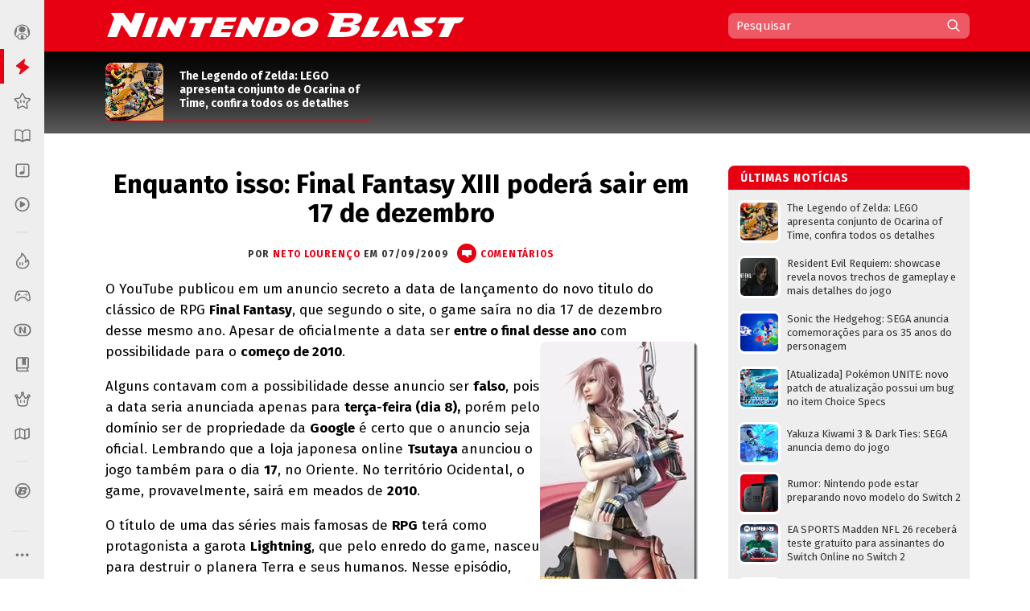

--- FILE ---
content_type: text/html; charset=utf-8
request_url: https://www.google.com/recaptcha/api2/aframe
body_size: 258
content:
<!DOCTYPE HTML><html><head><meta http-equiv="content-type" content="text/html; charset=UTF-8"></head><body><script nonce="AVex57n6tdkkLn9Tb9GE6w">/** Anti-fraud and anti-abuse applications only. See google.com/recaptcha */ try{var clients={'sodar':'https://pagead2.googlesyndication.com/pagead/sodar?'};window.addEventListener("message",function(a){try{if(a.source===window.parent){var b=JSON.parse(a.data);var c=clients[b['id']];if(c){var d=document.createElement('img');d.src=c+b['params']+'&rc='+(localStorage.getItem("rc::a")?sessionStorage.getItem("rc::b"):"");window.document.body.appendChild(d);sessionStorage.setItem("rc::e",parseInt(sessionStorage.getItem("rc::e")||0)+1);localStorage.setItem("rc::h",'1768680511928');}}}catch(b){}});window.parent.postMessage("_grecaptcha_ready", "*");}catch(b){}</script></body></html>

--- FILE ---
content_type: text/javascript; charset=UTF-8
request_url: https://www.nintendoblast.com.br/feeds/posts/default/-/~Destaque?max-results=4&alt=json&callback=jQuery112402956276857957352_1768680506839&_=1768680506840
body_size: 5394
content:
// API callback
jQuery112402956276857957352_1768680506839({"version":"1.0","encoding":"UTF-8","feed":{"xmlns":"http://www.w3.org/2005/Atom","xmlns$openSearch":"http://a9.com/-/spec/opensearchrss/1.0/","xmlns$blogger":"http://schemas.google.com/blogger/2008","xmlns$georss":"http://www.georss.org/georss","xmlns$gd":"http://schemas.google.com/g/2005","xmlns$thr":"http://purl.org/syndication/thread/1.0","id":{"$t":"tag:blogger.com,1999:blog-5475675974957417512"},"updated":{"$t":"2026-01-17T13:46:47.726-03:00"},"category":[{"term":"~Notícia"},{"term":"Switch"},{"term":"~Destaque"},{"term":"3DS"},{"term":"Vídeo"},{"term":"Wii U"},{"term":"Wii"},{"term":"Pokémon"},{"term":"Mario"},{"term":"DS"},{"term":"Análise"},{"term":"Zelda"},{"term":"eShop"},{"term":"Switch 2"},{"term":"Super Smash Bros."},{"term":"Nintendo"},{"term":"E3"},{"term":"Em Alta"},{"term":"Evento"},{"term":"iOS"},{"term":"Android"},{"term":"SNES"},{"term":"Blast from the Past"},{"term":"Mobile"},{"term":"N64"},{"term":"Random Blast"},{"term":"Dicas e Truques"},{"term":"Fire Emblem"},{"term":"GC"},{"term":"NES"},{"term":"GBA"},{"term":"Pokémon Blast"},{"term":"Virtual Console"},{"term":"Metroid"},{"term":"N-Blast Responde"},{"term":"Kirby"},{"term":"Donkey Kong"},{"term":"Perfil"},{"term":"Animal Crossing"},{"term":"Top 10"},{"term":"Podcast"},{"term":"WiiWare"},{"term":"DSiWare"},{"term":"N-Blast"},{"term":"Enquanto Isso"},{"term":"GB"},{"term":"Prévia"},{"term":"Curiosidade"},{"term":"Splatoon"},{"term":"Revista"},{"term":"Discussão"},{"term":"GBC"},{"term":"Pikmin"},{"term":"Game Music"},{"term":"Star Fox"},{"term":"Stage Select"},{"term":"Yoshi"},{"term":"Xenoblade"},{"term":"Retrô"},{"term":"Item Box"},{"term":"Mario Bits"},{"term":"Postagens dos Usuários"},{"term":"EarthBound"},{"term":"Kid Icarus"},{"term":"CrossNb"},{"term":"Analógico"},{"term":"Blast from Japan"},{"term":"Crônica"},{"term":"Ofertas"},{"term":"F-Zero"},{"term":"Blast Test"},{"term":"N-BlastCast"},{"term":"Blast Log"},{"term":"Entrevista"},{"term":"Fórum"},{"term":"Hands-on"},{"term":"NX"},{"term":"Blast from the Trash"},{"term":"WarioWare"},{"term":"BGS"},{"term":"Iwata Asks"},{"term":"Blast Battle"},{"term":"Plug and Blast"},{"term":"Bayonetta"},{"term":"Fail"},{"term":"Future Blast"},{"term":"Personalidades"},{"term":"A História dos Vídeo Games"},{"term":"Campeonatos"},{"term":"Extras"},{"term":"Promoção"},{"term":"Balanço Nintendo Blast"},{"term":"A Link to the Blast"},{"term":"Resenha"},{"term":"Competitivo 101"},{"term":"Mother"},{"term":"Wario"},{"term":"Final Fantasy"},{"term":"StreetBlast"},{"term":"Especial"},{"term":"Mega Man"},{"term":"Punch-Out"},{"term":"Blast Up"},{"term":"GameDev"},{"term":"N-Blast Indica"},{"term":"Análise DLC"},{"term":"BlastCast"},{"term":"Smash Blast"},{"term":"HQ Blast"},{"term":"Blast Files"},{"term":"Blast Track"},{"term":"Nintendo Chronicle"},{"term":"monster hunter"},{"term":"BlastWare"},{"term":"Chibi-Robo"},{"term":"Chronicle"},{"term":"Live Blast"},{"term":"Mega Drive"},{"term":"Jogue Agora"},{"term":"PC"},{"term":"TCG"},{"term":"PromoBlast"},{"term":"RPG"},{"term":"Lego"},{"term":"Retrospectiva"},{"term":"Áudio"},{"term":"Developers"},{"term":"Game \u0026 Wario"},{"term":"Gameplay"},{"term":"Indie Blast"},{"term":"N-Business"},{"term":"Outer N"},{"term":"Game \u0026 Watch"},{"term":"Nintendo Wars"},{"term":"Pilotwings"},{"term":"Dillon's Rolling Western"},{"term":"Game Boy"},{"term":"Ice Climber"},{"term":"Enquete"},{"term":"Final Blast"},{"term":"Smash Bros."},{"term":"Virtual Boy"},{"term":"XBO"},{"term":"Brain Age"},{"term":"Custom Blast"},{"term":"DK"},{"term":"Intelligent Systems"},{"term":"NDS"},{"term":"Princess Peach Showtime"},{"term":"Quiz N-Blast"},{"term":"RPG Blast"},{"term":"Trainer Card"},{"term":"Wii Sports"},{"term":"Crash"},{"term":"DKC3"},{"term":"Destaque"},{"term":"Dragon Song"},{"term":"Estampas Ilustradas"},{"term":"Hero Shooter"},{"term":"Lunar"},{"term":"MotionPlus"},{"term":"Nunchuk"},{"term":"Nóticia"},{"term":"Overwatch"},{"term":"Resenha."},{"term":"Resident Evil"},{"term":"Super Princesa Peach"},{"term":"TGS2015"},{"term":"Wiimote"},{"term":"clube da luta"},{"term":"crossover"},{"term":"geekblast"},{"term":"halloween"},{"term":"itch"},{"term":"mario;"},{"term":"papoblast"},{"term":"tga2020"}],"title":{"type":"text","$t":"Nintendo Blast"},"subtitle":{"type":"html","$t":"Tudo sobre Nintendo, Wii U, 3DS, Wii, DS e suas franquias como Mario, Zelda, Metroid e Pokémon. Blog, fórum, revista digital, campeonatos e mais!"},"link":[{"rel":"http://schemas.google.com/g/2005#feed","type":"application/atom+xml","href":"https:\/\/www.nintendoblast.com.br\/feeds\/posts\/default"},{"rel":"self","type":"application/atom+xml","href":"https:\/\/www.blogger.com\/feeds\/5475675974957417512\/posts\/default\/-\/~Destaque?alt=json\u0026max-results=4"},{"rel":"alternate","type":"text/html","href":"https:\/\/www.nintendoblast.com.br\/search\/label\/~Destaque"},{"rel":"hub","href":"http://pubsubhubbub.appspot.com/"},{"rel":"next","type":"application/atom+xml","href":"https:\/\/www.blogger.com\/feeds\/5475675974957417512\/posts\/default\/-\/~Destaque\/-\/~Destaque?alt=json\u0026start-index=5\u0026max-results=4"}],"author":[{"name":{"$t":"Leandro Alves"},"uri":{"$t":"http:\/\/www.blogger.com\/profile\/12572165241722397283"},"email":{"$t":"noreply@blogger.com"},"gd$image":{"rel":"http://schemas.google.com/g/2005#thumbnail","width":"25","height":"32","src":"\/\/blogger.googleusercontent.com\/img\/b\/R29vZ2xl\/AVvXsEjojB7cMfPDvAAHHk6C3z_hDdIipteA6a9RwAYPb_RsBH6W1Wyw8TssSXKQ9z6mvCacO5DW9drxDhf89FazWg-Jpvf_8WtaDR6Ea5x9Zifd8vjs5qCySCWcwpk_Fu3pgQ\/s220\/Leo.jpg"}}],"generator":{"version":"7.00","uri":"http://www.blogger.com","$t":"Blogger"},"openSearch$totalResults":{"$t":"9226"},"openSearch$startIndex":{"$t":"1"},"openSearch$itemsPerPage":{"$t":"4"},"entry":[{"id":{"$t":"tag:blogger.com,1999:blog-5475675974957417512.post-11205931910163704"},"published":{"$t":"2026-01-16T21:00:00.050-03:00"},"updated":{"$t":"2026-01-16T21:00:00.123-03:00"},"category":[{"scheme":"http://www.blogger.com/atom/ns#","term":"Animal Crossing"},{"scheme":"http://www.blogger.com/atom/ns#","term":"Donkey Kong"},{"scheme":"http://www.blogger.com/atom/ns#","term":"Pokémon"},{"scheme":"http://www.blogger.com/atom/ns#","term":"Switch"},{"scheme":"http://www.blogger.com/atom/ns#","term":"Switch 2"},{"scheme":"http://www.blogger.com/atom/ns#","term":"~Destaque"}],"title":{"type":"text","$t":"Jogatina de FDS #41: o que estamos jogando"},"content":{"type":"html","$t":"\u003Cdiv class=\"separator\" style=\"clear: both; text-align: center;\"\u003E\u003Ca href=\"https:\/\/blogger.googleusercontent.com\/img\/b\/R29vZ2xl\/AVvXsEgFZUjb3ch-2E6kcCBg9sF2hYfF_-zP8SmR1dZYugi9s2tD293hWfrpJYTbjZAWcD_Hc4wUuQgjf-sbcj3D-BgGm33JAsgs_WsQygjFiSUXGRJ1q8y9R1F2ddTBphbIAgIIgWghPQVBJ0NclQHceJehaCS9g-x4aYQXITI54UgHF5AClDPcTYzKGcttQw4\/s1920\/jogo-do-mario-bros-1-.webp\" imageanchor=\"1\" style=\"margin-left: 1em; margin-right: 1em;\"\u003E\u003Cimg border=\"0\" data-original-height=\"1080\" data-original-width=\"1920\" height=\"360\" src=\"https:\/\/blogger.googleusercontent.com\/img\/b\/R29vZ2xl\/AVvXsEgFZUjb3ch-2E6kcCBg9sF2hYfF_-zP8SmR1dZYugi9s2tD293hWfrpJYTbjZAWcD_Hc4wUuQgjf-sbcj3D-BgGm33JAsgs_WsQygjFiSUXGRJ1q8y9R1F2ddTBphbIAgIIgWghPQVBJ0NclQHceJehaCS9g-x4aYQXITI54UgHF5AClDPcTYzKGcttQw4\/w640-h360\/jogo-do-mario-bros-1-.webp\" width=\"640\"\u003E\u003C\/a\u003E\u003C\/div\u003E\u003Cbr\u003ESem saber o que jogar no fim de semana? Então, vem com a gente! Toda sexta-feira, a equipe do Nintendo Blast compartilha os jogos que pretende curtir, além de algumas curiosidades sobre nossos gostos gamers. Depois de uma semana corrida, nada melhor do que relaxar e aproveitar aquele título que tá na fila, não é?\u003Cdiv\u003E\u003Cbr\u003E\u003C\/div\u003E\u003Ca href=\"https:\/\/www.nintendoblast.com.br\/2026\/01\/jogatina-de-fds-41-o-que-estamos-jogando.html#more\"\u003E\u003Cb\u003EContinue lendo »\u003C\/b\u003E\u003C\/a\u003E\u003Cdiv class=\"blogger-post-footer\"\u003E\u003Cbr\/\u003E\u003Cbr\/\u003EMatéria originalmente publicada no \u003Ca href=\"https:\/\/nintendoblast.com.br\"\u003ENintendo Blast\u003C\/a\u003E.\u003C\/div\u003E"},"link":[{"rel":"replies","type":"application/atom+xml","href":"https:\/\/www.nintendoblast.com.br\/feeds\/11205931910163704\/comments\/default","title":"Postar comentários"},{"rel":"replies","type":"text/html","href":"https:\/\/www.nintendoblast.com.br\/2026\/01\/jogatina-de-fds-41-o-que-estamos-jogando.html#comment-form","title":"0 Comentários"},{"rel":"edit","type":"application/atom+xml","href":"https:\/\/www.blogger.com\/feeds\/5475675974957417512\/posts\/default\/11205931910163704"},{"rel":"self","type":"application/atom+xml","href":"https:\/\/www.blogger.com\/feeds\/5475675974957417512\/posts\/default\/11205931910163704"},{"rel":"alternate","type":"text/html","href":"https:\/\/www.nintendoblast.com.br\/2026\/01\/jogatina-de-fds-41-o-que-estamos-jogando.html","title":"Jogatina de FDS #41: o que estamos jogando"}],"author":[{"name":{"$t":"Leandro Alves"},"uri":{"$t":"http:\/\/www.blogger.com\/profile\/12572165241722397283"},"email":{"$t":"noreply@blogger.com"},"gd$image":{"rel":"http://schemas.google.com/g/2005#thumbnail","width":"25","height":"32","src":"\/\/blogger.googleusercontent.com\/img\/b\/R29vZ2xl\/AVvXsEjojB7cMfPDvAAHHk6C3z_hDdIipteA6a9RwAYPb_RsBH6W1Wyw8TssSXKQ9z6mvCacO5DW9drxDhf89FazWg-Jpvf_8WtaDR6Ea5x9Zifd8vjs5qCySCWcwpk_Fu3pgQ\/s220\/Leo.jpg"}}],"media$thumbnail":{"xmlns$media":"http://search.yahoo.com/mrss/","url":"https:\/\/blogger.googleusercontent.com\/img\/b\/R29vZ2xl\/AVvXsEgFZUjb3ch-2E6kcCBg9sF2hYfF_-zP8SmR1dZYugi9s2tD293hWfrpJYTbjZAWcD_Hc4wUuQgjf-sbcj3D-BgGm33JAsgs_WsQygjFiSUXGRJ1q8y9R1F2ddTBphbIAgIIgWghPQVBJ0NclQHceJehaCS9g-x4aYQXITI54UgHF5AClDPcTYzKGcttQw4\/s72-w640-h360-c\/jogo-do-mario-bros-1-.webp","height":"72","width":"72"},"thr$total":{"$t":"0"}},{"id":{"$t":"tag:blogger.com,1999:blog-5475675974957417512.post-1532396790934709460"},"published":{"$t":"2026-01-16T15:00:00.001-03:00"},"updated":{"$t":"2026-01-16T15:00:00.113-03:00"},"category":[{"scheme":"http://www.blogger.com/atom/ns#","term":"Dicas e Truques"},{"scheme":"http://www.blogger.com/atom/ns#","term":"Pokémon"},{"scheme":"http://www.blogger.com/atom/ns#","term":"Switch"},{"scheme":"http://www.blogger.com/atom/ns#","term":"Switch 2"},{"scheme":"http://www.blogger.com/atom/ns#","term":"~Destaque"}],"title":{"type":"text","$t":"Pokémon Legends: Z-A Mega Dimension - guia completo de todas as Mega Stones e onde encontrá-las"},"content":{"type":"html","$t":"\u003Cdiv class=\"separator\" style=\"clear: both; text-align: center;\"\u003E\u003Ca href=\"https:\/\/blogger.googleusercontent.com\/img\/b\/R29vZ2xl\/AVvXsEg8_rsYsDq-yHQs5wGGyiuOxjHjUu2uCJC9ACR9Pxjk173168yelct1Ysbr8RDT7CQrl2KoWhANlIDy7p-lAYYOASAONRbCYq9c2QzOSa_uH9JDK-hrHu-2BGLgaYZA8o1R_utpSsKmJOLQ2zStX77wPjAGmdLp_Cn8HRCDMTCQwByNcGQAkuf_X-L0FI69\/s1000\/get-mega-stones-legends-za%20Grande.jpeg\" style=\"margin-left: 1em; margin-right: 1em;\"\u003E\u003Cimg border=\"0\" data-original-height=\"563\" data-original-width=\"1000\" height=\"360\" src=\"https:\/\/blogger.googleusercontent.com\/img\/b\/R29vZ2xl\/AVvXsEg8_rsYsDq-yHQs5wGGyiuOxjHjUu2uCJC9ACR9Pxjk173168yelct1Ysbr8RDT7CQrl2KoWhANlIDy7p-lAYYOASAONRbCYq9c2QzOSa_uH9JDK-hrHu-2BGLgaYZA8o1R_utpSsKmJOLQ2zStX77wPjAGmdLp_Cn8HRCDMTCQwByNcGQAkuf_X-L0FI69\/w640-h360\/get-mega-stones-legends-za%20Grande.jpeg\" width=\"640\"\u003E\u003C\/a\u003E\u003C\/div\u003E\u003Cbr\u003EAcho que já falei várias vezes, durante minhas campanhas pelo mundo Pokémon, que a Megaevolução é uma das melhores mecânicas que a Game Freak já criou na franquia. No lançamento de \u003Cb\u003EPokémon Legends: Z-A\u003C\/b\u003E, inclusive, preparei um guia completo mostrando como localizar todas as Mega Stones disponíveis. Agora, com a chegada do DLC Mega Dimension, volto com um guia atualizado, já que temos novas Mega Stones para encontrar!\u003Cbr\u003E\u003Cbr\u003E\u003Ca href=\"https:\/\/www.nintendoblast.com.br\/2026\/01\/pokemon-legends-ZA-mega-dimension-guia-completo-mega-stones.html#more\"\u003E\u003Cb\u003EContinue lendo »\u003C\/b\u003E\u003C\/a\u003E\u003Cdiv class=\"blogger-post-footer\"\u003E\u003Cbr\/\u003E\u003Cbr\/\u003EMatéria originalmente publicada no \u003Ca href=\"https:\/\/nintendoblast.com.br\"\u003ENintendo Blast\u003C\/a\u003E.\u003C\/div\u003E"},"link":[{"rel":"replies","type":"application/atom+xml","href":"https:\/\/www.nintendoblast.com.br\/feeds\/1532396790934709460\/comments\/default","title":"Postar comentários"},{"rel":"replies","type":"text/html","href":"https:\/\/www.nintendoblast.com.br\/2026\/01\/pokemon-legends-ZA-mega-dimension-guia-completo-mega-stones.html#comment-form","title":"0 Comentários"},{"rel":"edit","type":"application/atom+xml","href":"https:\/\/www.blogger.com\/feeds\/5475675974957417512\/posts\/default\/1532396790934709460"},{"rel":"self","type":"application/atom+xml","href":"https:\/\/www.blogger.com\/feeds\/5475675974957417512\/posts\/default\/1532396790934709460"},{"rel":"alternate","type":"text/html","href":"https:\/\/www.nintendoblast.com.br\/2026\/01\/pokemon-legends-ZA-mega-dimension-guia-completo-mega-stones.html","title":"Pokémon Legends: Z-A Mega Dimension - guia completo de todas as Mega Stones e onde encontrá-las"}],"author":[{"name":{"$t":"Renzo Raizer"},"uri":{"$t":"http:\/\/www.blogger.com\/profile\/08355717917508314821"},"email":{"$t":"noreply@blogger.com"},"gd$image":{"rel":"http://schemas.google.com/g/2005#thumbnail","width":"32","height":"32","src":"https:\/\/blogger.googleusercontent.com\/img\/b\/R29vZ2xl\/AVvXsEjBHr_9didPssFx-KcTxGo2LLzXCaEKNHSoEoWoCxUkDWOmPROpVxbs8ME6Zhz6nPDcL1Z9uKYSVkRkNQpYDde1SJ6BRKgPh0atQNwd3Jix8p0ms1aq5MhYG54xGFCA7BEkFq2qMeA0fzqfd48lRMSC_9PBKs7z_BWIZqBgb1jsil5gDcc\/s1600\/unnamed.jpg"}}],"media$thumbnail":{"xmlns$media":"http://search.yahoo.com/mrss/","url":"https:\/\/blogger.googleusercontent.com\/img\/b\/R29vZ2xl\/AVvXsEg8_rsYsDq-yHQs5wGGyiuOxjHjUu2uCJC9ACR9Pxjk173168yelct1Ysbr8RDT7CQrl2KoWhANlIDy7p-lAYYOASAONRbCYq9c2QzOSa_uH9JDK-hrHu-2BGLgaYZA8o1R_utpSsKmJOLQ2zStX77wPjAGmdLp_Cn8HRCDMTCQwByNcGQAkuf_X-L0FI69\/s72-w640-h360-c\/get-mega-stones-legends-za%20Grande.jpeg","height":"72","width":"72"},"thr$total":{"$t":"0"}},{"id":{"$t":"tag:blogger.com,1999:blog-5475675974957417512.post-3406016636267915741"},"published":{"$t":"2026-01-15T21:00:00.101-03:00"},"updated":{"$t":"2026-01-15T21:00:00.107-03:00"},"category":[{"scheme":"http://www.blogger.com/atom/ns#","term":"Discussão"},{"scheme":"http://www.blogger.com/atom/ns#","term":"Star Fox"},{"scheme":"http://www.blogger.com/atom/ns#","term":"~Destaque"}],"title":{"type":"text","$t":"Star Fox 64: quando o jogo definitivo se torna o maior obstáculo da franquia"},"content":{"type":"html","$t":"\u003Cdiv\u003E\u003Cdiv class=\"separator\" style=\"clear: both; text-align: center;\"\u003E\u003Ca href=\"https:\/\/blogger.googleusercontent.com\/img\/b\/R29vZ2xl\/AVvXsEiRhQuFe90F5IwXdVML3bwNblmgf48Ci-z_WLrIlkfAuhNmuBFDz1QsOAwKRvtbMspYB06Mg-bSZK6ayDdzwvkjPPQ7ni_FTLS3yl8LdQKB4bbaZyaOQscA6eSmYb-YSMFZ2WUEKfst-G23fux8V8BMGXAAfJa3aQni_z64ws6hNnWn5N1UM_E6fIy-HGYN\/s1920\/star-fox-64-nintendo-64-capa.jpg\" imageanchor=\"1\" style=\"margin-left: 1em; margin-right: 1em;\"\u003E\u003Cimg border=\"0\" data-original-height=\"1080\" data-original-width=\"1920\" height=\"360\" src=\"https:\/\/blogger.googleusercontent.com\/img\/b\/R29vZ2xl\/AVvXsEiRhQuFe90F5IwXdVML3bwNblmgf48Ci-z_WLrIlkfAuhNmuBFDz1QsOAwKRvtbMspYB06Mg-bSZK6ayDdzwvkjPPQ7ni_FTLS3yl8LdQKB4bbaZyaOQscA6eSmYb-YSMFZ2WUEKfst-G23fux8V8BMGXAAfJa3aQni_z64ws6hNnWn5N1UM_E6fIy-HGYN\/w640-h360\/star-fox-64-nintendo-64-capa.jpg\" width=\"640\"\u003E\u003C\/a\u003E\u003C\/div\u003E\u003Cbr\u003EExistem jogos que não apenas superam seus antecessores, mas encerram uma discussão inteira. Eles definem um gênero, um ritmo e uma identidade de forma tão precisa que qualquer continuação passa a existir sob comparação constante. Eles cristalizam uma fórmula com tamanha precisão que qualquer passo adiante corre o risco de parecer redundante, e qualquer desvio soa como traição. Star Fox 64 é um desses casos raros. Lançado no Nintendo 64, o título refinou mecânicas, ritmo e identidade a ponto de se tornar a referência definitiva da série. O problema é que, ao atingir esse nível de acabamento, ele também limitou o espaço criativo para o futuro da série.\u003C\/div\u003E\u003Cbr\u003E\u003Ca href=\"https:\/\/www.nintendoblast.com.br\/2026\/01\/star-fox-64-quando-o-jogo-definitivo-se-torna-o-maior-obstaculo.html#more\"\u003E\u003Cb\u003EContinue lendo »\u003C\/b\u003E\u003C\/a\u003E\u003Cdiv class=\"blogger-post-footer\"\u003E\u003Cbr\/\u003E\u003Cbr\/\u003EMatéria originalmente publicada no \u003Ca href=\"https:\/\/nintendoblast.com.br\"\u003ENintendo Blast\u003C\/a\u003E.\u003C\/div\u003E"},"link":[{"rel":"replies","type":"application/atom+xml","href":"https:\/\/www.nintendoblast.com.br\/feeds\/3406016636267915741\/comments\/default","title":"Postar comentários"},{"rel":"replies","type":"text/html","href":"https:\/\/www.nintendoblast.com.br\/2026\/01\/star-fox-64-quando-o-jogo-definitivo-se-torna-o-maior-obstaculo.html#comment-form","title":"0 Comentários"},{"rel":"edit","type":"application/atom+xml","href":"https:\/\/www.blogger.com\/feeds\/5475675974957417512\/posts\/default\/3406016636267915741"},{"rel":"self","type":"application/atom+xml","href":"https:\/\/www.blogger.com\/feeds\/5475675974957417512\/posts\/default\/3406016636267915741"},{"rel":"alternate","type":"text/html","href":"https:\/\/www.nintendoblast.com.br\/2026\/01\/star-fox-64-quando-o-jogo-definitivo-se-torna-o-maior-obstaculo.html","title":"Star Fox 64: quando o jogo definitivo se torna o maior obstáculo da franquia"}],"author":[{"name":{"$t":"Fernando Lorde"},"uri":{"$t":"http:\/\/www.blogger.com\/profile\/16824357511794130586"},"email":{"$t":"noreply@blogger.com"},"gd$image":{"rel":"http://schemas.google.com/g/2005#thumbnail","width":"24","height":"32","src":"\/\/blogger.googleusercontent.com\/img\/b\/R29vZ2xl\/AVvXsEi-diQnnukpfUihwjpzRZgy3ZPfFg6vbTvsWXm5NODob3aL2UXe1YSJvWlkyhjlwhNeSoQStHwCGlrU_He7TSLD8blbYgPd6iIS4IT-EuGRrjn4LmeJAARKV4KhwcJJORADkHll1WtbyDywEIuG7Tw7FpJLjGLrxNJ0opK7JQMizmefINc\/s220\/lorde.jpg"}}],"media$thumbnail":{"xmlns$media":"http://search.yahoo.com/mrss/","url":"https:\/\/blogger.googleusercontent.com\/img\/b\/R29vZ2xl\/AVvXsEiRhQuFe90F5IwXdVML3bwNblmgf48Ci-z_WLrIlkfAuhNmuBFDz1QsOAwKRvtbMspYB06Mg-bSZK6ayDdzwvkjPPQ7ni_FTLS3yl8LdQKB4bbaZyaOQscA6eSmYb-YSMFZ2WUEKfst-G23fux8V8BMGXAAfJa3aQni_z64ws6hNnWn5N1UM_E6fIy-HGYN\/s72-w640-h360-c\/star-fox-64-nintendo-64-capa.jpg","height":"72","width":"72"},"thr$total":{"$t":"0"}},{"id":{"$t":"tag:blogger.com,1999:blog-5475675974957417512.post-8092859433771933056"},"published":{"$t":"2026-01-15T15:00:00.052-03:00"},"updated":{"$t":"2026-01-15T15:00:00.107-03:00"},"category":[{"scheme":"http://www.blogger.com/atom/ns#","term":"Ofertas"},{"scheme":"http://www.blogger.com/atom/ns#","term":"Switch"},{"scheme":"http://www.blogger.com/atom/ns#","term":"Switch 2"},{"scheme":"http://www.blogger.com/atom/ns#","term":"~Destaque"}],"title":{"type":"text","$t":"Nintendo Downloads: Animal Crossing no Switch 2, MIO e mais"},"content":{"type":"html","$t":"\u003Cdiv class=\"separator\"\u003E\u003Ca href=\"https:\/\/blogger.googleusercontent.com\/img\/b\/R29vZ2xl\/AVvXsEg4WKYsfEo-sWmuN5VcLlSfwMbwcM5NQ_OEgnQBdf884dRqKJCRuzvQlXRpvJ_CUZyzeY1vVtI4lz47ObevpmxR6DuFolojxo80YdEz8QyeLTNZCwQQuePN73l5JB6RjRGWPeIVQCUaUgv1V8Y3BKQyxzNXGUmSa_9QTCVwxE9H8djyy5BYnr5erZVGsncV\/s967\/15-01-26.jpg\" style=\"clear: left; float: left; margin-bottom: 1em; margin-right: 1em; text-align: center;\"\u003E\u003Cimg border=\"0\" data-original-height=\"503\" data-original-width=\"967\" height=\"332\" src=\"https:\/\/blogger.googleusercontent.com\/img\/b\/R29vZ2xl\/AVvXsEg4WKYsfEo-sWmuN5VcLlSfwMbwcM5NQ_OEgnQBdf884dRqKJCRuzvQlXRpvJ_CUZyzeY1vVtI4lz47ObevpmxR6DuFolojxo80YdEz8QyeLTNZCwQQuePN73l5JB6RjRGWPeIVQCUaUgv1V8Y3BKQyxzNXGUmSa_9QTCVwxE9H8djyy5BYnr5erZVGsncV\/w640-h332\/15-01-26.jpg\" width=\"640\"\u003E\u003C\/a\u003E\u003C\/div\u003E\u003Cbr\u003E\u003Cbr\u003E\n\nO primeiro lançamento da Nintendo para 2026 acaba chegar e trata-se da versão dedicada ao Switch 2 de \u003Cb\u003EAnimal Crossing: New Horizons\u003C\/b\u003E, com diversas melhorias de jogabilidade e de visuais. Além disso, outros lançamentos preenchem o calendário de jogos que chegam a ambos os consoles híbridos nos próximos dias, especificamente de \u003Cb\u003E15 a 21 de janeiro\u003C\/b\u003E. Confira quais são os destaques no nosso compilado semanal.\u003Ca href=\"https:\/\/www.nintendoblast.com.br\/2026\/01\/nintendo-downloads-animal-crossing-switch-2-mio.html#more\"\u003E\u003Cb\u003EContinue lendo »\u003C\/b\u003E\u003C\/a\u003E\u003Cdiv class=\"blogger-post-footer\"\u003E\u003Cbr\/\u003E\u003Cbr\/\u003EMatéria originalmente publicada no \u003Ca href=\"https:\/\/nintendoblast.com.br\"\u003ENintendo Blast\u003C\/a\u003E.\u003C\/div\u003E"},"link":[{"rel":"replies","type":"application/atom+xml","href":"https:\/\/www.nintendoblast.com.br\/feeds\/8092859433771933056\/comments\/default","title":"Postar comentários"},{"rel":"replies","type":"text/html","href":"https:\/\/www.nintendoblast.com.br\/2026\/01\/nintendo-downloads-animal-crossing-switch-2-mio.html#comment-form","title":"0 Comentários"},{"rel":"edit","type":"application/atom+xml","href":"https:\/\/www.blogger.com\/feeds\/5475675974957417512\/posts\/default\/8092859433771933056"},{"rel":"self","type":"application/atom+xml","href":"https:\/\/www.blogger.com\/feeds\/5475675974957417512\/posts\/default\/8092859433771933056"},{"rel":"alternate","type":"text/html","href":"https:\/\/www.nintendoblast.com.br\/2026\/01\/nintendo-downloads-animal-crossing-switch-2-mio.html","title":"Nintendo Downloads: Animal Crossing no Switch 2, MIO e mais"}],"author":[{"name":{"$t":"Guilherme Lima"},"uri":{"$t":"http:\/\/www.blogger.com\/profile\/12463134854515230650"},"email":{"$t":"noreply@blogger.com"},"gd$image":{"rel":"http://schemas.google.com/g/2005#thumbnail","width":"24","height":"32","src":"https:\/\/blogger.googleusercontent.com\/img\/b\/R29vZ2xl\/AVvXsEiUHSsxcthcEFcb4lGX_6G9wX5s8BDY8tPvadXKZL9t1A4KNUHFUwvuYylofB-_aZTQjJu9fGdq1X8TV0TvviM3ZAH4Ub1MRmZbf1hj4vfD6PyBxPn9OqL2D4kOvs7Gm6Zzv0CSJCEwqD8Ibj2vWL5Taag6XuvFyeMKlvoKueH5Dkt4s3U\/s1600\/1000090153.jpg"}}],"media$thumbnail":{"xmlns$media":"http://search.yahoo.com/mrss/","url":"https:\/\/blogger.googleusercontent.com\/img\/b\/R29vZ2xl\/AVvXsEg4WKYsfEo-sWmuN5VcLlSfwMbwcM5NQ_OEgnQBdf884dRqKJCRuzvQlXRpvJ_CUZyzeY1vVtI4lz47ObevpmxR6DuFolojxo80YdEz8QyeLTNZCwQQuePN73l5JB6RjRGWPeIVQCUaUgv1V8Y3BKQyxzNXGUmSa_9QTCVwxE9H8djyy5BYnr5erZVGsncV\/s72-w640-h332-c\/15-01-26.jpg","height":"72","width":"72"},"thr$total":{"$t":"0"}}]}});

--- FILE ---
content_type: text/javascript; charset=UTF-8
request_url: https://www.nintendoblast.com.br/feeds/posts/default/-/~Not%C3%ADcia?max-results=12&alt=json&callback=jQuery112402956276857957352_1768680506837&_=1768680506838
body_size: 9956
content:
// API callback
jQuery112402956276857957352_1768680506837({"version":"1.0","encoding":"UTF-8","feed":{"xmlns":"http://www.w3.org/2005/Atom","xmlns$openSearch":"http://a9.com/-/spec/opensearchrss/1.0/","xmlns$blogger":"http://schemas.google.com/blogger/2008","xmlns$georss":"http://www.georss.org/georss","xmlns$gd":"http://schemas.google.com/g/2005","xmlns$thr":"http://purl.org/syndication/thread/1.0","id":{"$t":"tag:blogger.com,1999:blog-5475675974957417512"},"updated":{"$t":"2026-01-17T13:46:47.726-03:00"},"category":[{"term":"~Notícia"},{"term":"Switch"},{"term":"~Destaque"},{"term":"3DS"},{"term":"Vídeo"},{"term":"Wii U"},{"term":"Wii"},{"term":"Pokémon"},{"term":"Mario"},{"term":"DS"},{"term":"Análise"},{"term":"Zelda"},{"term":"eShop"},{"term":"Switch 2"},{"term":"Super Smash Bros."},{"term":"Nintendo"},{"term":"E3"},{"term":"Em Alta"},{"term":"Evento"},{"term":"iOS"},{"term":"Android"},{"term":"SNES"},{"term":"Blast from the Past"},{"term":"Mobile"},{"term":"N64"},{"term":"Random Blast"},{"term":"Dicas e Truques"},{"term":"Fire Emblem"},{"term":"GC"},{"term":"NES"},{"term":"GBA"},{"term":"Pokémon Blast"},{"term":"Virtual Console"},{"term":"Metroid"},{"term":"N-Blast Responde"},{"term":"Kirby"},{"term":"Donkey Kong"},{"term":"Perfil"},{"term":"Animal Crossing"},{"term":"Top 10"},{"term":"Podcast"},{"term":"WiiWare"},{"term":"DSiWare"},{"term":"N-Blast"},{"term":"Enquanto Isso"},{"term":"GB"},{"term":"Prévia"},{"term":"Curiosidade"},{"term":"Splatoon"},{"term":"Revista"},{"term":"Discussão"},{"term":"GBC"},{"term":"Pikmin"},{"term":"Game Music"},{"term":"Star Fox"},{"term":"Stage Select"},{"term":"Yoshi"},{"term":"Xenoblade"},{"term":"Retrô"},{"term":"Item Box"},{"term":"Mario Bits"},{"term":"Postagens dos Usuários"},{"term":"EarthBound"},{"term":"Kid Icarus"},{"term":"CrossNb"},{"term":"Analógico"},{"term":"Blast from Japan"},{"term":"Crônica"},{"term":"Ofertas"},{"term":"F-Zero"},{"term":"Blast Test"},{"term":"N-BlastCast"},{"term":"Blast Log"},{"term":"Entrevista"},{"term":"Fórum"},{"term":"Hands-on"},{"term":"NX"},{"term":"Blast from the Trash"},{"term":"WarioWare"},{"term":"BGS"},{"term":"Iwata Asks"},{"term":"Blast Battle"},{"term":"Plug and Blast"},{"term":"Bayonetta"},{"term":"Fail"},{"term":"Future Blast"},{"term":"Personalidades"},{"term":"A História dos Vídeo Games"},{"term":"Campeonatos"},{"term":"Extras"},{"term":"Promoção"},{"term":"Balanço Nintendo Blast"},{"term":"A Link to the Blast"},{"term":"Resenha"},{"term":"Competitivo 101"},{"term":"Mother"},{"term":"Wario"},{"term":"Final Fantasy"},{"term":"StreetBlast"},{"term":"Especial"},{"term":"Mega Man"},{"term":"Punch-Out"},{"term":"Blast Up"},{"term":"GameDev"},{"term":"N-Blast Indica"},{"term":"Análise DLC"},{"term":"BlastCast"},{"term":"Smash Blast"},{"term":"HQ Blast"},{"term":"Blast Files"},{"term":"Blast Track"},{"term":"Nintendo Chronicle"},{"term":"monster hunter"},{"term":"BlastWare"},{"term":"Chibi-Robo"},{"term":"Chronicle"},{"term":"Live Blast"},{"term":"Mega Drive"},{"term":"Jogue Agora"},{"term":"PC"},{"term":"TCG"},{"term":"PromoBlast"},{"term":"RPG"},{"term":"Lego"},{"term":"Retrospectiva"},{"term":"Áudio"},{"term":"Developers"},{"term":"Game \u0026 Wario"},{"term":"Gameplay"},{"term":"Indie Blast"},{"term":"N-Business"},{"term":"Outer N"},{"term":"Game \u0026 Watch"},{"term":"Nintendo Wars"},{"term":"Pilotwings"},{"term":"Dillon's Rolling Western"},{"term":"Game Boy"},{"term":"Ice Climber"},{"term":"Enquete"},{"term":"Final Blast"},{"term":"Smash Bros."},{"term":"Virtual Boy"},{"term":"XBO"},{"term":"Brain Age"},{"term":"Custom Blast"},{"term":"DK"},{"term":"Intelligent Systems"},{"term":"NDS"},{"term":"Princess Peach Showtime"},{"term":"Quiz N-Blast"},{"term":"RPG Blast"},{"term":"Trainer Card"},{"term":"Wii Sports"},{"term":"Crash"},{"term":"DKC3"},{"term":"Destaque"},{"term":"Dragon Song"},{"term":"Estampas Ilustradas"},{"term":"Hero Shooter"},{"term":"Lunar"},{"term":"MotionPlus"},{"term":"Nunchuk"},{"term":"Nóticia"},{"term":"Overwatch"},{"term":"Resenha."},{"term":"Resident Evil"},{"term":"Super Princesa Peach"},{"term":"TGS2015"},{"term":"Wiimote"},{"term":"clube da luta"},{"term":"crossover"},{"term":"geekblast"},{"term":"halloween"},{"term":"itch"},{"term":"mario;"},{"term":"papoblast"},{"term":"tga2020"}],"title":{"type":"text","$t":"Nintendo Blast"},"subtitle":{"type":"html","$t":"Tudo sobre Nintendo, Wii U, 3DS, Wii, DS e suas franquias como Mario, Zelda, Metroid e Pokémon. Blog, fórum, revista digital, campeonatos e mais!"},"link":[{"rel":"http://schemas.google.com/g/2005#feed","type":"application/atom+xml","href":"https:\/\/www.nintendoblast.com.br\/feeds\/posts\/default"},{"rel":"self","type":"application/atom+xml","href":"https:\/\/www.blogger.com\/feeds\/5475675974957417512\/posts\/default\/-\/~Not%C3%ADcia?alt=json\u0026max-results=12"},{"rel":"alternate","type":"text/html","href":"https:\/\/www.nintendoblast.com.br\/search\/label\/~Not%C3%ADcia"},{"rel":"hub","href":"http://pubsubhubbub.appspot.com/"},{"rel":"next","type":"application/atom+xml","href":"https:\/\/www.blogger.com\/feeds\/5475675974957417512\/posts\/default\/-\/~Not%C3%ADcia\/-\/~Not%C3%ADcia?alt=json\u0026start-index=13\u0026max-results=12"}],"author":[{"name":{"$t":"Leandro Alves"},"uri":{"$t":"http:\/\/www.blogger.com\/profile\/12572165241722397283"},"email":{"$t":"noreply@blogger.com"},"gd$image":{"rel":"http://schemas.google.com/g/2005#thumbnail","width":"25","height":"32","src":"\/\/blogger.googleusercontent.com\/img\/b\/R29vZ2xl\/AVvXsEjojB7cMfPDvAAHHk6C3z_hDdIipteA6a9RwAYPb_RsBH6W1Wyw8TssSXKQ9z6mvCacO5DW9drxDhf89FazWg-Jpvf_8WtaDR6Ea5x9Zifd8vjs5qCySCWcwpk_Fu3pgQ\/s220\/Leo.jpg"}}],"generator":{"version":"7.00","uri":"http://www.blogger.com","$t":"Blogger"},"openSearch$totalResults":{"$t":"24174"},"openSearch$startIndex":{"$t":"1"},"openSearch$itemsPerPage":{"$t":"12"},"entry":[{"id":{"$t":"tag:blogger.com,1999:blog-5475675974957417512.post-6737331778124976249"},"published":{"$t":"2026-01-16T18:49:00.002-03:00"},"updated":{"$t":"2026-01-17T10:48:11.569-03:00"},"category":[{"scheme":"http://www.blogger.com/atom/ns#","term":"Em Alta"},{"scheme":"http://www.blogger.com/atom/ns#","term":"Vídeo"},{"scheme":"http://www.blogger.com/atom/ns#","term":"Zelda"},{"scheme":"http://www.blogger.com/atom/ns#","term":"~Notícia"}],"title":{"type":"text","$t":"The Legendo of Zelda: LEGO apresenta conjunto de Ocarina of Time, confira todos os detalhes"},"content":{"type":"html","$t":"\u003Cdiv class=\"separator\" style=\"clear: both; text-align: center;\"\u003E\u003Ca href=\"https:\/\/blogger.googleusercontent.com\/img\/b\/R29vZ2xl\/AVvXsEh_brjIhQf-quddwtZIDVWFIK0GNJUzD-SQdYHJ1eX3K_Y3HeIvGfnPzlXZa_Q6jPmXnC3GL2VfVkIB5Vp6F0xz6x-g5uV3GRC_oiYB92nJnXcOSB6SV-_YbJQCHxTxlp8_vKxaPfa9IKdqx02Hp__r6jaPANlaKnGF_vP8VO1xeYZrsid8GWZFiwv4CnQ\/s2400\/BlastCapa.jpg\" imageanchor=\"1\" style=\"clear: left; float: left; margin-bottom: 1em; margin-right: 1em;\"\u003E\u003Cimg border=\"0\" data-original-height=\"1600\" data-original-width=\"2400\" height=\"426\" src=\"https:\/\/blogger.googleusercontent.com\/img\/b\/R29vZ2xl\/AVvXsEh_brjIhQf-quddwtZIDVWFIK0GNJUzD-SQdYHJ1eX3K_Y3HeIvGfnPzlXZa_Q6jPmXnC3GL2VfVkIB5Vp6F0xz6x-g5uV3GRC_oiYB92nJnXcOSB6SV-_YbJQCHxTxlp8_vKxaPfa9IKdqx02Hp__r6jaPANlaKnGF_vP8VO1xeYZrsid8GWZFiwv4CnQ\/w640-h426\/BlastCapa.jpg\" width=\"640\"\u003E\u003C\/a\u003E\u003C\/div\u003EConfirmando o anúncio feito em novembro, o novo conjunto LEGO de \u003Cb\u003EThe Legend of Zelda\u003C\/b\u003E foi apresentado oficialmente e recria a batalha final de Ocarina of Time. Intitulado LEGO The Legend of Zelda Ocarina of Time - The Final Battle, o conjunto terá 1.003 peças e previsão de lançamento para 1º de março por US$ 129,99 (aprox. R$ 644, em conversão direta). Até o momento, não há previsão oficial de lançamento e preço no Brasil. \u003Ca href=\"https:\/\/www.nintendoblast.com.br\/2026\/01\/the-legendo-of-zelda-lego-apresenta-conjunto-de-ocarina-of-time-confira-todos-os-detalhes.html#more\"\u003E\u003Cb\u003EContinue lendo »\u003C\/b\u003E\u003C\/a\u003E\u003Cdiv class=\"blogger-post-footer\"\u003E\u003Cbr\/\u003E\u003Cbr\/\u003EMatéria originalmente publicada no \u003Ca href=\"https:\/\/nintendoblast.com.br\"\u003ENintendo Blast\u003C\/a\u003E.\u003C\/div\u003E"},"link":[{"rel":"replies","type":"application/atom+xml","href":"https:\/\/www.nintendoblast.com.br\/feeds\/6737331778124976249\/comments\/default","title":"Postar comentários"},{"rel":"replies","type":"text/html","href":"https:\/\/www.nintendoblast.com.br\/2026\/01\/the-legendo-of-zelda-lego-apresenta-conjunto-de-ocarina-of-time-confira-todos-os-detalhes.html#comment-form","title":"0 Comentários"},{"rel":"edit","type":"application/atom+xml","href":"https:\/\/www.blogger.com\/feeds\/5475675974957417512\/posts\/default\/6737331778124976249"},{"rel":"self","type":"application/atom+xml","href":"https:\/\/www.blogger.com\/feeds\/5475675974957417512\/posts\/default\/6737331778124976249"},{"rel":"alternate","type":"text/html","href":"https:\/\/www.nintendoblast.com.br\/2026\/01\/the-legendo-of-zelda-lego-apresenta-conjunto-de-ocarina-of-time-confira-todos-os-detalhes.html","title":"The Legendo of Zelda: LEGO apresenta conjunto de Ocarina of Time, confira todos os detalhes"}],"author":[{"name":{"$t":"Lucas Simões"},"uri":{"$t":"http:\/\/www.blogger.com\/profile\/03556180640038110728"},"email":{"$t":"noreply@blogger.com"},"gd$image":{"rel":"http://schemas.google.com/g/2005#thumbnail","width":"32","height":"32","src":"\/\/blogger.googleusercontent.com\/img\/b\/R29vZ2xl\/AVvXsEjveM-w6042nERkZKhmaSeb3Qc3XL2zaGWzNTKM-YFI5Eh9A-wij0falDGW6QdQV99uKqS2Fr_Aum-j3WYuC_dAgSTV2yym-eaBXK68Gx9eIyHXiBD-E5nl9anbSQVM_4y0HT_V2Cu2Ln5-cCc7gJhGbh_o681ka0K5sVHIm_KgHU5Chw\/s220\/20240521_090943400_iOS%201.jpg"}}],"media$thumbnail":{"xmlns$media":"http://search.yahoo.com/mrss/","url":"https:\/\/blogger.googleusercontent.com\/img\/b\/R29vZ2xl\/AVvXsEh_brjIhQf-quddwtZIDVWFIK0GNJUzD-SQdYHJ1eX3K_Y3HeIvGfnPzlXZa_Q6jPmXnC3GL2VfVkIB5Vp6F0xz6x-g5uV3GRC_oiYB92nJnXcOSB6SV-_YbJQCHxTxlp8_vKxaPfa9IKdqx02Hp__r6jaPANlaKnGF_vP8VO1xeYZrsid8GWZFiwv4CnQ\/s72-w640-h426-c\/BlastCapa.jpg","height":"72","width":"72"},"thr$total":{"$t":"0"}},{"id":{"$t":"tag:blogger.com,1999:blog-5475675974957417512.post-3036336611726700077"},"published":{"$t":"2026-01-16T14:13:00.006-03:00"},"updated":{"$t":"2026-01-17T10:48:21.434-03:00"},"category":[{"scheme":"http://www.blogger.com/atom/ns#","term":"Em Alta"},{"scheme":"http://www.blogger.com/atom/ns#","term":"Switch 2"},{"scheme":"http://www.blogger.com/atom/ns#","term":"Vídeo"},{"scheme":"http://www.blogger.com/atom/ns#","term":"~Notícia"}],"title":{"type":"text","$t":"Resident Evil Requiem: showcase revela novos trechos de gameplay e mais detalhes do jogo"},"content":{"type":"html","$t":"\u003Cdiv class=\"separator\" style=\"clear: both; text-align: center;\"\u003E\u003Ca href=\"https:\/\/blogger.googleusercontent.com\/img\/b\/R29vZ2xl\/AVvXsEj8PBFIjQx56dgayXAZvttG49syP_gtzoddr3rlK62wdFvVov0Eyz3nktrTv8yy76ie4XkzCAEk3-U2kj4AAhc0C4x1sljITrk06dRjTc715R3yWxG46TgqyGEhTLRGgktHQLcmXcpzrwA-eY70vl22HhBhl7Cmbanusp3iC6fzZJJ88RGECaXf4pDhoBc\/s1280\/BlastCapa.jpg\" style=\"clear: left; float: left; margin-bottom: 1em; margin-right: 1em;\"\u003E\u003Cimg border=\"0\" data-original-height=\"720\" data-original-width=\"1280\" height=\"360\" src=\"https:\/\/blogger.googleusercontent.com\/img\/b\/R29vZ2xl\/AVvXsEj8PBFIjQx56dgayXAZvttG49syP_gtzoddr3rlK62wdFvVov0Eyz3nktrTv8yy76ie4XkzCAEk3-U2kj4AAhc0C4x1sljITrk06dRjTc715R3yWxG46TgqyGEhTLRGgktHQLcmXcpzrwA-eY70vl22HhBhl7Cmbanusp3iC6fzZJJ88RGECaXf4pDhoBc\/w640-h360\/BlastCapa.jpg\" width=\"640\"\u003E\u003C\/a\u003E\u003C\/div\u003EDurante o Resident Evil Showcase transmitido ontem (15), a Capcom revelou novos trechos de gameplay de \u003Cb\u003EResident Evil Requiem\u003C\/b\u003E. Em conversa com o diretor, foram detalhados aspectos chave do novo título, como as diferentes abordagens dos protagonistas, comportamento dos inimigos, acessibilidade e personalização, colaborações e muito mais.\u003Ca href=\"https:\/\/www.nintendoblast.com.br\/2026\/01\/resident-evil-requiem-showcase-revela-novos-trechos-de-gameplay-e-mais-detalhes-do-jogo.html#more\"\u003E\u003Cb\u003EContinue lendo »\u003C\/b\u003E\u003C\/a\u003E\u003Cdiv class=\"blogger-post-footer\"\u003E\u003Cbr\/\u003E\u003Cbr\/\u003EMatéria originalmente publicada no \u003Ca href=\"https:\/\/nintendoblast.com.br\"\u003ENintendo Blast\u003C\/a\u003E.\u003C\/div\u003E"},"link":[{"rel":"replies","type":"application/atom+xml","href":"https:\/\/www.nintendoblast.com.br\/feeds\/3036336611726700077\/comments\/default","title":"Postar comentários"},{"rel":"replies","type":"text/html","href":"https:\/\/www.nintendoblast.com.br\/2026\/01\/resident-evil-requiem-showcase-revela-novos-trechos-de-gameplay-e-mais-detalhes-do-jogo.html#comment-form","title":"0 Comentários"},{"rel":"edit","type":"application/atom+xml","href":"https:\/\/www.blogger.com\/feeds\/5475675974957417512\/posts\/default\/3036336611726700077"},{"rel":"self","type":"application/atom+xml","href":"https:\/\/www.blogger.com\/feeds\/5475675974957417512\/posts\/default\/3036336611726700077"},{"rel":"alternate","type":"text/html","href":"https:\/\/www.nintendoblast.com.br\/2026\/01\/resident-evil-requiem-showcase-revela-novos-trechos-de-gameplay-e-mais-detalhes-do-jogo.html","title":"Resident Evil Requiem: showcase revela novos trechos de gameplay e mais detalhes do jogo"}],"author":[{"name":{"$t":"Lucas Simões"},"uri":{"$t":"http:\/\/www.blogger.com\/profile\/03556180640038110728"},"email":{"$t":"noreply@blogger.com"},"gd$image":{"rel":"http://schemas.google.com/g/2005#thumbnail","width":"32","height":"32","src":"\/\/blogger.googleusercontent.com\/img\/b\/R29vZ2xl\/AVvXsEjveM-w6042nERkZKhmaSeb3Qc3XL2zaGWzNTKM-YFI5Eh9A-wij0falDGW6QdQV99uKqS2Fr_Aum-j3WYuC_dAgSTV2yym-eaBXK68Gx9eIyHXiBD-E5nl9anbSQVM_4y0HT_V2Cu2Ln5-cCc7gJhGbh_o681ka0K5sVHIm_KgHU5Chw\/s220\/20240521_090943400_iOS%201.jpg"}}],"media$thumbnail":{"xmlns$media":"http://search.yahoo.com/mrss/","url":"https:\/\/blogger.googleusercontent.com\/img\/b\/R29vZ2xl\/AVvXsEj8PBFIjQx56dgayXAZvttG49syP_gtzoddr3rlK62wdFvVov0Eyz3nktrTv8yy76ie4XkzCAEk3-U2kj4AAhc0C4x1sljITrk06dRjTc715R3yWxG46TgqyGEhTLRGgktHQLcmXcpzrwA-eY70vl22HhBhl7Cmbanusp3iC6fzZJJ88RGECaXf4pDhoBc\/s72-w640-h360-c\/BlastCapa.jpg","height":"72","width":"72"},"thr$total":{"$t":"0"}},{"id":{"$t":"tag:blogger.com,1999:blog-5475675974957417512.post-4317597445689566470"},"published":{"$t":"2026-01-16T12:31:00.002-03:00"},"updated":{"$t":"2026-01-17T10:48:34.251-03:00"},"category":[{"scheme":"http://www.blogger.com/atom/ns#","term":"Em Alta"},{"scheme":"http://www.blogger.com/atom/ns#","term":"Vídeo"},{"scheme":"http://www.blogger.com/atom/ns#","term":"~Notícia"}],"title":{"type":"text","$t":"Sonic the Hedgehog: SEGA anuncia comemorações para os 35 anos do personagem"},"content":{"type":"html","$t":"\u003Cdiv class=\"separator\" style=\"clear: both; text-align: center;\"\u003E\u003Ca href=\"https:\/\/blogger.googleusercontent.com\/img\/b\/R29vZ2xl\/AVvXsEilDD2hcTP0cm9lPzojsTQKdNvveX3PtKyNkkieJ5IL7VJ6krbEk8gV9fWpd4HQR5X88Nxdths3_matpqZ_G1umaUZ2vO1bgEklaNPDpHJ-nS6SH12AT3hgsP3qYmkEIkWbrvQh8tDPKwA3fB4GwDMxdldqpEgTvfyOq5dF95moY4rNamFR3HkXjQGDNbVg\/s1920\/sonic-35th.jpg\" imageanchor=\"1\" style=\"clear: left; float: left; margin-bottom: 1em; margin-right: 1em;\"\u003E\u003Cimg border=\"0\" data-original-height=\"1248\" data-original-width=\"1920\" height=\"416\" src=\"https:\/\/blogger.googleusercontent.com\/img\/b\/R29vZ2xl\/AVvXsEilDD2hcTP0cm9lPzojsTQKdNvveX3PtKyNkkieJ5IL7VJ6krbEk8gV9fWpd4HQR5X88Nxdths3_matpqZ_G1umaUZ2vO1bgEklaNPDpHJ-nS6SH12AT3hgsP3qYmkEIkWbrvQh8tDPKwA3fB4GwDMxdldqpEgTvfyOq5dF95moY4rNamFR3HkXjQGDNbVg\/w640-h416\/sonic-35th.jpg\" width=\"640\"\u003E\u003C\/a\u003E\u003C\/div\u003E\u003Cbr\u003E\u003Cb\u003ESonic the Hedgehog\u003C\/b\u003E, o icônico ouriço azul, faz 35 anos em 2026. Pensando nisso, a SEGA anunciou que celebrará a ocasião com inúmeras ações durante o ano, como conteúdos digitais, encontros de fãs e comunidade, produtos exclusivos de tiragem limitada, exposições e mostras de arte, concertos ao vivo e um inédito podcast narrativo.\u003Ca href=\"https:\/\/www.nintendoblast.com.br\/2026\/01\/sonic-hedgehog-sega-anuncia.html#more\"\u003E\u003Cb\u003EContinue lendo »\u003C\/b\u003E\u003C\/a\u003E\u003Cdiv class=\"blogger-post-footer\"\u003E\u003Cbr\/\u003E\u003Cbr\/\u003EMatéria originalmente publicada no \u003Ca href=\"https:\/\/nintendoblast.com.br\"\u003ENintendo Blast\u003C\/a\u003E.\u003C\/div\u003E"},"link":[{"rel":"replies","type":"application/atom+xml","href":"https:\/\/www.nintendoblast.com.br\/feeds\/4317597445689566470\/comments\/default","title":"Postar comentários"},{"rel":"replies","type":"text/html","href":"https:\/\/www.nintendoblast.com.br\/2026\/01\/sonic-hedgehog-sega-anuncia.html#comment-form","title":"0 Comentários"},{"rel":"edit","type":"application/atom+xml","href":"https:\/\/www.blogger.com\/feeds\/5475675974957417512\/posts\/default\/4317597445689566470"},{"rel":"self","type":"application/atom+xml","href":"https:\/\/www.blogger.com\/feeds\/5475675974957417512\/posts\/default\/4317597445689566470"},{"rel":"alternate","type":"text/html","href":"https:\/\/www.nintendoblast.com.br\/2026\/01\/sonic-hedgehog-sega-anuncia.html","title":"Sonic the Hedgehog: SEGA anuncia comemorações para os 35 anos do personagem"}],"author":[{"name":{"$t":"Farley Santos"},"uri":{"$t":"http:\/\/www.blogger.com\/profile\/14452718866238614478"},"email":{"$t":"noreply@blogger.com"},"gd$image":{"rel":"http://schemas.google.com/g/2005#thumbnail","width":"32","height":"32","src":"https:\/\/blogger.googleusercontent.com\/img\/b\/R29vZ2xl\/AVvXsEg8Uf2Fks6wDIypCPz9D7lClJ4HjxXCq730SjMMALvYSgOXbOebRftha775_YLI2iyHqm7O2E1BYIOJXXYqw9bR_yhoBGd1uXbrhL5lxHG2pGK8DrgYyxVQsM-z3PTBk3JDoKjb-KdyYuw2haDmmwHlu_tFRYbKMkD6lBNX65-i2rPd7MM\/s1600\/Farley_Santos2.jpg"}}],"media$thumbnail":{"xmlns$media":"http://search.yahoo.com/mrss/","url":"https:\/\/blogger.googleusercontent.com\/img\/b\/R29vZ2xl\/AVvXsEilDD2hcTP0cm9lPzojsTQKdNvveX3PtKyNkkieJ5IL7VJ6krbEk8gV9fWpd4HQR5X88Nxdths3_matpqZ_G1umaUZ2vO1bgEklaNPDpHJ-nS6SH12AT3hgsP3qYmkEIkWbrvQh8tDPKwA3fB4GwDMxdldqpEgTvfyOq5dF95moY4rNamFR3HkXjQGDNbVg\/s72-w640-h416-c\/sonic-35th.jpg","height":"72","width":"72"},"thr$total":{"$t":"0"}},{"id":{"$t":"tag:blogger.com,1999:blog-5475675974957417512.post-7259862149774525206"},"published":{"$t":"2026-01-16T10:59:00.003-03:00"},"updated":{"$t":"2026-01-16T14:20:35.715-03:00"},"category":[{"scheme":"http://www.blogger.com/atom/ns#","term":"Mobile"},{"scheme":"http://www.blogger.com/atom/ns#","term":"Pokémon"},{"scheme":"http://www.blogger.com/atom/ns#","term":"Switch"},{"scheme":"http://www.blogger.com/atom/ns#","term":"Switch 2"},{"scheme":"http://www.blogger.com/atom/ns#","term":"~Notícia"}],"title":{"type":"text","$t":"[Atualizada] Pokémon UNITE: novo patch de atualização possui um bug no item Choice Specs"},"content":{"type":"html","$t":"\u003Cdiv class=\"separator\" style=\"clear: both; text-align: center;\"\u003E\u003Ca href=\"https:\/\/blogger.googleusercontent.com\/img\/b\/R29vZ2xl\/AVvXsEg6x4rxP0Wy6nU8mbuMDVyJIO5Oig74H07sXP2P4tBKw2j9GQighi6tnzaoVdFWYFW3wr7oipKrmkRjYDeIhONrJg2ABCaAU3B3IMqiq4-hC2X-VwkTGumXHKVhtC_ZIRiso6LO8XMLbPXRCPSrJ0sK4FO70Yz2jiXxo-N4gZU2Umm1Jq8tN1jXgydppXw\/s912\/Pokemon_UNITE_Choice_Specs_Bug.jpg\" style=\"clear: left; float: left; margin-bottom: 1em; margin-right: 1em;\"\u003E\u003Cimg border=\"0\" data-original-height=\"513\" data-original-width=\"912\" src=\"https:\/\/blogger.googleusercontent.com\/img\/b\/R29vZ2xl\/AVvXsEg6x4rxP0Wy6nU8mbuMDVyJIO5Oig74H07sXP2P4tBKw2j9GQighi6tnzaoVdFWYFW3wr7oipKrmkRjYDeIhONrJg2ABCaAU3B3IMqiq4-hC2X-VwkTGumXHKVhtC_ZIRiso6LO8XMLbPXRCPSrJ0sK4FO70Yz2jiXxo-N4gZU2Umm1Jq8tN1jXgydppXw\/s16000\/Pokemon_UNITE_Choice_Specs_Bug.jpg\"\u003E\u003C\/a\u003E\u003C\/div\u003E\u003Cbr\u003E\u003Cdiv\u003E\u003Cbr\u003E\u003C\/div\u003E\u003Cb\u003EPokémon UNITE\u003C\/b\u003E recebeu a segunda atualização de 2026 dentro do pacote The Roar of The Sea and Sky, e já com problemas: uma mudança, aparentemente inesperada no item Choice Specs, está prejudicando jogadores ao redor do mundo.\u003Cbr\u003E\u003Cbr\u003E\u003Ca href=\"https:\/\/www.nintendoblast.com.br\/2026\/01\/pokemon-unite-bug-item-choice-specs-apos-atualizacao.html#more\"\u003E\u003Cb\u003EContinue lendo »\u003C\/b\u003E\u003C\/a\u003E\u003Cdiv class=\"blogger-post-footer\"\u003E\u003Cbr\/\u003E\u003Cbr\/\u003EMatéria originalmente publicada no \u003Ca href=\"https:\/\/nintendoblast.com.br\"\u003ENintendo Blast\u003C\/a\u003E.\u003C\/div\u003E"},"link":[{"rel":"replies","type":"application/atom+xml","href":"https:\/\/www.nintendoblast.com.br\/feeds\/7259862149774525206\/comments\/default","title":"Postar comentários"},{"rel":"replies","type":"text/html","href":"https:\/\/www.nintendoblast.com.br\/2026\/01\/pokemon-unite-bug-item-choice-specs-apos-atualizacao.html#comment-form","title":"0 Comentários"},{"rel":"edit","type":"application/atom+xml","href":"https:\/\/www.blogger.com\/feeds\/5475675974957417512\/posts\/default\/7259862149774525206"},{"rel":"self","type":"application/atom+xml","href":"https:\/\/www.blogger.com\/feeds\/5475675974957417512\/posts\/default\/7259862149774525206"},{"rel":"alternate","type":"text/html","href":"https:\/\/www.nintendoblast.com.br\/2026\/01\/pokemon-unite-bug-item-choice-specs-apos-atualizacao.html","title":"[Atualizada] Pokémon UNITE: novo patch de atualização possui um bug no item Choice Specs"}],"author":[{"name":{"$t":"Victor Hugo Carreta"},"uri":{"$t":"http:\/\/www.blogger.com\/profile\/16156563556582350844"},"email":{"$t":"noreply@blogger.com"},"gd$image":{"rel":"http://schemas.google.com/g/2005#thumbnail","width":"32","height":"32","src":"\/\/blogger.googleusercontent.com\/img\/b\/R29vZ2xl\/AVvXsEi9aM5lv5qQlwOx6ZqOzFHjKde6yawGXM81LI12ODtZHDidOlT22OEvW6YDz0ZzgmowBorXujgOxUmObKtmK4KmlcoSZgxqyQpRJHwLxKLU5EWoU6kEhul3VrcDRCjpFpCuQy4w2i9qrOOnhtBL4DvD4bqdaI4JYTzOuUvZI7xu05g2eg\/s220\/425980839_7534272893271142_6059981467060221390_n.jpg"}}],"media$thumbnail":{"xmlns$media":"http://search.yahoo.com/mrss/","url":"https:\/\/blogger.googleusercontent.com\/img\/b\/R29vZ2xl\/AVvXsEg6x4rxP0Wy6nU8mbuMDVyJIO5Oig74H07sXP2P4tBKw2j9GQighi6tnzaoVdFWYFW3wr7oipKrmkRjYDeIhONrJg2ABCaAU3B3IMqiq4-hC2X-VwkTGumXHKVhtC_ZIRiso6LO8XMLbPXRCPSrJ0sK4FO70Yz2jiXxo-N4gZU2Umm1Jq8tN1jXgydppXw\/s72-c\/Pokemon_UNITE_Choice_Specs_Bug.jpg","height":"72","width":"72"},"thr$total":{"$t":"0"}},{"id":{"$t":"tag:blogger.com,1999:blog-5475675974957417512.post-9219985456444055763"},"published":{"$t":"2026-01-16T07:35:00.003-03:00"},"updated":{"$t":"2026-01-16T11:18:37.448-03:00"},"category":[{"scheme":"http://www.blogger.com/atom/ns#","term":"Em Alta"},{"scheme":"http://www.blogger.com/atom/ns#","term":"Switch 2"},{"scheme":"http://www.blogger.com/atom/ns#","term":"~Notícia"}],"title":{"type":"text","$t":"Yakuza Kiwami 3 \u0026 Dark Ties: SEGA anuncia demo do jogo"},"content":{"type":"html","$t":"\u003Cdiv class=\"separator\" style=\"clear: both; text-align: center;\"\u003E\u003Ca href=\"https:\/\/blogger.googleusercontent.com\/img\/b\/R29vZ2xl\/AVvXsEiTQnU4aaRXlUVz10I38J4nfroraN62RQgjVtFARRo6hWBW03VA-xhRsLvjEjsHSiPgiguKl3e0TpWAvUmUzr9LT60PEyLTs-_EaueFymDp6lswwVSdP7r2koWigc8mB-GRxzML4_FoH-Buxn4TOGzP1E8rHaiHP_DDyjFtf0Q1EYu0vJnRD58VGuh7bsk6\/s1280\/IMG_3915.png\" imageanchor=\"1\" style=\"margin-left: 1em; margin-right: 1em;\"\u003E\u003Cimg border=\"0\" data-original-height=\"720\" data-original-width=\"1280\" height=\"360\" src=\"https:\/\/blogger.googleusercontent.com\/img\/b\/R29vZ2xl\/AVvXsEiTQnU4aaRXlUVz10I38J4nfroraN62RQgjVtFARRo6hWBW03VA-xhRsLvjEjsHSiPgiguKl3e0TpWAvUmUzr9LT60PEyLTs-_EaueFymDp6lswwVSdP7r2koWigc8mB-GRxzML4_FoH-Buxn4TOGzP1E8rHaiHP_DDyjFtf0Q1EYu0vJnRD58VGuh7bsk6\/w640-h360\/IMG_3915.png\" width=\"640\"\u003E\u003C\/a\u003E\u003C\/div\u003E\u003Cbr\u003EA SEGA e o estúdio Ryu Ga Gotoku anunciaram que \u003Cb\u003EYakuza Kiwami 3 \u0026amp; Dark Ties\u003C\/b\u003E receberá uma demo jogável antes do lançamento oficial. Por enquanto, conteúdo e data de liberação da demonstração ainda não foram divulgados, com mais detalhes prometidos para um momento futuro.\u003Cbr\u003E\u003Cbr\u003E\u003Ca href=\"https:\/\/www.nintendoblast.com.br\/2026\/01\/yakuza-kiwami3-dark-ties-sega-anuncia-demo-do-jogo.html#more\"\u003E\u003Cb\u003EContinue lendo »\u003C\/b\u003E\u003C\/a\u003E\u003Cdiv class=\"blogger-post-footer\"\u003E\u003Cbr\/\u003E\u003Cbr\/\u003EMatéria originalmente publicada no \u003Ca href=\"https:\/\/nintendoblast.com.br\"\u003ENintendo Blast\u003C\/a\u003E.\u003C\/div\u003E"},"link":[{"rel":"replies","type":"application/atom+xml","href":"https:\/\/www.nintendoblast.com.br\/feeds\/9219985456444055763\/comments\/default","title":"Postar comentários"},{"rel":"replies","type":"text/html","href":"https:\/\/www.nintendoblast.com.br\/2026\/01\/yakuza-kiwami3-dark-ties-sega-anuncia-demo-do-jogo.html#comment-form","title":"0 Comentários"},{"rel":"edit","type":"application/atom+xml","href":"https:\/\/www.blogger.com\/feeds\/5475675974957417512\/posts\/default\/9219985456444055763"},{"rel":"self","type":"application/atom+xml","href":"https:\/\/www.blogger.com\/feeds\/5475675974957417512\/posts\/default\/9219985456444055763"},{"rel":"alternate","type":"text/html","href":"https:\/\/www.nintendoblast.com.br\/2026\/01\/yakuza-kiwami3-dark-ties-sega-anuncia-demo-do-jogo.html","title":"Yakuza Kiwami 3 \u0026 Dark Ties: SEGA anuncia demo do jogo"}],"author":[{"name":{"$t":"Renzo Raizer"},"uri":{"$t":"http:\/\/www.blogger.com\/profile\/08355717917508314821"},"email":{"$t":"noreply@blogger.com"},"gd$image":{"rel":"http://schemas.google.com/g/2005#thumbnail","width":"32","height":"32","src":"https:\/\/blogger.googleusercontent.com\/img\/b\/R29vZ2xl\/AVvXsEjBHr_9didPssFx-KcTxGo2LLzXCaEKNHSoEoWoCxUkDWOmPROpVxbs8ME6Zhz6nPDcL1Z9uKYSVkRkNQpYDde1SJ6BRKgPh0atQNwd3Jix8p0ms1aq5MhYG54xGFCA7BEkFq2qMeA0fzqfd48lRMSC_9PBKs7z_BWIZqBgb1jsil5gDcc\/s1600\/unnamed.jpg"}}],"media$thumbnail":{"xmlns$media":"http://search.yahoo.com/mrss/","url":"https:\/\/blogger.googleusercontent.com\/img\/b\/R29vZ2xl\/AVvXsEiTQnU4aaRXlUVz10I38J4nfroraN62RQgjVtFARRo6hWBW03VA-xhRsLvjEjsHSiPgiguKl3e0TpWAvUmUzr9LT60PEyLTs-_EaueFymDp6lswwVSdP7r2koWigc8mB-GRxzML4_FoH-Buxn4TOGzP1E8rHaiHP_DDyjFtf0Q1EYu0vJnRD58VGuh7bsk6\/s72-w640-h360-c\/IMG_3915.png","height":"72","width":"72"},"thr$total":{"$t":"0"}},{"id":{"$t":"tag:blogger.com,1999:blog-5475675974957417512.post-7526406828490071188"},"published":{"$t":"2026-01-16T07:14:00.004-03:00"},"updated":{"$t":"2026-01-16T11:18:10.298-03:00"},"category":[{"scheme":"http://www.blogger.com/atom/ns#","term":"Em Alta"},{"scheme":"http://www.blogger.com/atom/ns#","term":"Switch 2"},{"scheme":"http://www.blogger.com/atom/ns#","term":"~Notícia"}],"title":{"type":"text","$t":"Rumor: Nintendo pode estar preparando novo modelo do Switch 2"},"content":{"type":"html","$t":"\u003Cdiv class=\"separator\" style=\"clear: both; text-align: left;\"\u003E\u003Cdiv class=\"separator\" style=\"clear: both; text-align: center;\"\u003E\u003Ca href=\"https:\/\/blogger.googleusercontent.com\/img\/b\/R29vZ2xl\/AVvXsEhPavbzhXoRcMzdfRSWqhdMDyWX_IvTacs4tfHNguyA6SQuqHBFEbMeB1Dnbtc0TYy44K2hHVchyQSYABwI4aeIezmR_Yz1DYu52dp1lx8cRrJfe59uqLDIUl5VLgCxFE89X2llDZU8nAC-CXnsJKhOF9PM2eKQUWgdD1t21CArzbP6TaHyE_2DbQ8zGCEu\/s912\/IMG_3914.png\" imageanchor=\"1\" style=\"margin-left: 1em; margin-right: 1em;\"\u003E\u003Cimg border=\"0\" data-original-height=\"569\" data-original-width=\"912\" height=\"400\" src=\"https:\/\/blogger.googleusercontent.com\/img\/b\/R29vZ2xl\/AVvXsEhPavbzhXoRcMzdfRSWqhdMDyWX_IvTacs4tfHNguyA6SQuqHBFEbMeB1Dnbtc0TYy44K2hHVchyQSYABwI4aeIezmR_Yz1DYu52dp1lx8cRrJfe59uqLDIUl5VLgCxFE89X2llDZU8nAC-CXnsJKhOF9PM2eKQUWgdD1t21CArzbP6TaHyE_2DbQ8zGCEu\/w640-h400\/IMG_3914.png\" width=\"640\"\u003E\u003C\/a\u003E\u003C\/div\u003EUm possível novo modelo do Nintendo Switch 2 pode ter sido indicado de forma indireta no site oficial da Nintendo, segundo observações recentes feitas por fãs. O rumor ganhou força após a identificação do código “OSM” no portal da Nintendo Account, associado a um modelo de console ainda não anunciado oficialmente.\u003C\/div\u003E\u003Cdiv\u003E\u003Cbr\u003E\u003Cspan\u003E\u003C\/span\u003E\u003C\/div\u003E\u003Ca href=\"https:\/\/www.nintendoblast.com.br\/2026\/01\/rumor-nintendo-pode-estar-preparando-novo-modelo-do-switch2.html#more\"\u003E\u003Cb\u003EContinue lendo »\u003C\/b\u003E\u003C\/a\u003E\u003Cdiv class=\"blogger-post-footer\"\u003E\u003Cbr\/\u003E\u003Cbr\/\u003EMatéria originalmente publicada no \u003Ca href=\"https:\/\/nintendoblast.com.br\"\u003ENintendo Blast\u003C\/a\u003E.\u003C\/div\u003E"},"link":[{"rel":"replies","type":"application/atom+xml","href":"https:\/\/www.nintendoblast.com.br\/feeds\/7526406828490071188\/comments\/default","title":"Postar comentários"},{"rel":"replies","type":"text/html","href":"https:\/\/www.nintendoblast.com.br\/2026\/01\/rumor-nintendo-pode-estar-preparando-novo-modelo-do-switch2.html#comment-form","title":"0 Comentários"},{"rel":"edit","type":"application/atom+xml","href":"https:\/\/www.blogger.com\/feeds\/5475675974957417512\/posts\/default\/7526406828490071188"},{"rel":"self","type":"application/atom+xml","href":"https:\/\/www.blogger.com\/feeds\/5475675974957417512\/posts\/default\/7526406828490071188"},{"rel":"alternate","type":"text/html","href":"https:\/\/www.nintendoblast.com.br\/2026\/01\/rumor-nintendo-pode-estar-preparando-novo-modelo-do-switch2.html","title":"Rumor: Nintendo pode estar preparando novo modelo do Switch 2"}],"author":[{"name":{"$t":"Renzo Raizer"},"uri":{"$t":"http:\/\/www.blogger.com\/profile\/08355717917508314821"},"email":{"$t":"noreply@blogger.com"},"gd$image":{"rel":"http://schemas.google.com/g/2005#thumbnail","width":"32","height":"32","src":"https:\/\/blogger.googleusercontent.com\/img\/b\/R29vZ2xl\/AVvXsEjBHr_9didPssFx-KcTxGo2LLzXCaEKNHSoEoWoCxUkDWOmPROpVxbs8ME6Zhz6nPDcL1Z9uKYSVkRkNQpYDde1SJ6BRKgPh0atQNwd3Jix8p0ms1aq5MhYG54xGFCA7BEkFq2qMeA0fzqfd48lRMSC_9PBKs7z_BWIZqBgb1jsil5gDcc\/s1600\/unnamed.jpg"}}],"media$thumbnail":{"xmlns$media":"http://search.yahoo.com/mrss/","url":"https:\/\/blogger.googleusercontent.com\/img\/b\/R29vZ2xl\/AVvXsEhPavbzhXoRcMzdfRSWqhdMDyWX_IvTacs4tfHNguyA6SQuqHBFEbMeB1Dnbtc0TYy44K2hHVchyQSYABwI4aeIezmR_Yz1DYu52dp1lx8cRrJfe59uqLDIUl5VLgCxFE89X2llDZU8nAC-CXnsJKhOF9PM2eKQUWgdD1t21CArzbP6TaHyE_2DbQ8zGCEu\/s72-w640-h400-c\/IMG_3914.png","height":"72","width":"72"},"thr$total":{"$t":"0"}},{"id":{"$t":"tag:blogger.com,1999:blog-5475675974957417512.post-8903324894811610416"},"published":{"$t":"2026-01-15T12:18:00.002-03:00"},"updated":{"$t":"2026-01-16T11:18:46.430-03:00"},"category":[{"scheme":"http://www.blogger.com/atom/ns#","term":"Em Alta"},{"scheme":"http://www.blogger.com/atom/ns#","term":"Switch 2"},{"scheme":"http://www.blogger.com/atom/ns#","term":"~Notícia"}],"title":{"type":"text","$t":"EA SPORTS Madden NFL 26 receberá teste gratuito para assinantes do Switch Online no Switch 2"},"content":{"type":"html","$t":"\u003Cdiv class=\"separator\" style=\"clear: both; text-align: center;\"\u003E\u003Ca href=\"https:\/\/blogger.googleusercontent.com\/img\/b\/R29vZ2xl\/AVvXsEh8Od3FkGb1_xB2JbmPun6GmYJtVJO6cLodF76Vf34xg_X4qHb8LzAanNFA69lKW6hnNgpj19NeLzlNASIXTf19RYZ9P-iQb4un6aVHhqoqEgwCnNaKL8nQ5haK-Kzj51ZYLroNfWrbRkvhSOq_OWEQLBY8oSdSEFuZ7BX5Rbb4Vbdgpi-rG6YM2LLu_eqG\/s600\/IMG_3901.png\" style=\"margin-left: 1em; margin-right: 1em;\"\u003E\u003Cimg border=\"0\" data-original-height=\"338\" data-original-width=\"600\" height=\"360\" src=\"https:\/\/blogger.googleusercontent.com\/img\/b\/R29vZ2xl\/AVvXsEh8Od3FkGb1_xB2JbmPun6GmYJtVJO6cLodF76Vf34xg_X4qHb8LzAanNFA69lKW6hnNgpj19NeLzlNASIXTf19RYZ9P-iQb4un6aVHhqoqEgwCnNaKL8nQ5haK-Kzj51ZYLroNfWrbRkvhSOq_OWEQLBY8oSdSEFuZ7BX5Rbb4Vbdgpi-rG6YM2LLu_eqG\/w640-h360\/IMG_3901.png\" width=\"640\"\u003E\u003C\/a\u003E\u003C\/div\u003E\u003Cbr\u003E\u003Cb\u003EEA SPORTS Madden NFL 26\u003C\/b\u003E será o próximo Jogo de Teste disponível para assinantes do Nintendo Switch Online, permitindo que os jogadores experimentem o título completo por tempo limitado no Nintendo Switch 2, sem custo adicional.\u003Cbr\u003E\u003Cbr\u003E\u003Ca href=\"https:\/\/www.nintendoblast.com.br\/2026\/01\/ea-sports-madden-nfl26-recebera-teste-gratuito-para-assinantes-do-switch-online-no-switch2.html#more\"\u003E\u003Cb\u003EContinue lendo »\u003C\/b\u003E\u003C\/a\u003E\u003Cdiv class=\"blogger-post-footer\"\u003E\u003Cbr\/\u003E\u003Cbr\/\u003EMatéria originalmente publicada no \u003Ca href=\"https:\/\/nintendoblast.com.br\"\u003ENintendo Blast\u003C\/a\u003E.\u003C\/div\u003E"},"link":[{"rel":"replies","type":"application/atom+xml","href":"https:\/\/www.nintendoblast.com.br\/feeds\/8903324894811610416\/comments\/default","title":"Postar comentários"},{"rel":"replies","type":"text/html","href":"https:\/\/www.nintendoblast.com.br\/2026\/01\/ea-sports-madden-nfl26-recebera-teste-gratuito-para-assinantes-do-switch-online-no-switch2.html#comment-form","title":"0 Comentários"},{"rel":"edit","type":"application/atom+xml","href":"https:\/\/www.blogger.com\/feeds\/5475675974957417512\/posts\/default\/8903324894811610416"},{"rel":"self","type":"application/atom+xml","href":"https:\/\/www.blogger.com\/feeds\/5475675974957417512\/posts\/default\/8903324894811610416"},{"rel":"alternate","type":"text/html","href":"https:\/\/www.nintendoblast.com.br\/2026\/01\/ea-sports-madden-nfl26-recebera-teste-gratuito-para-assinantes-do-switch-online-no-switch2.html","title":"EA SPORTS Madden NFL 26 receberá teste gratuito para assinantes do Switch Online no Switch 2"}],"author":[{"name":{"$t":"Renzo Raizer"},"uri":{"$t":"http:\/\/www.blogger.com\/profile\/08355717917508314821"},"email":{"$t":"noreply@blogger.com"},"gd$image":{"rel":"http://schemas.google.com/g/2005#thumbnail","width":"32","height":"32","src":"https:\/\/blogger.googleusercontent.com\/img\/b\/R29vZ2xl\/AVvXsEjBHr_9didPssFx-KcTxGo2LLzXCaEKNHSoEoWoCxUkDWOmPROpVxbs8ME6Zhz6nPDcL1Z9uKYSVkRkNQpYDde1SJ6BRKgPh0atQNwd3Jix8p0ms1aq5MhYG54xGFCA7BEkFq2qMeA0fzqfd48lRMSC_9PBKs7z_BWIZqBgb1jsil5gDcc\/s1600\/unnamed.jpg"}}],"media$thumbnail":{"xmlns$media":"http://search.yahoo.com/mrss/","url":"https:\/\/blogger.googleusercontent.com\/img\/b\/R29vZ2xl\/AVvXsEh8Od3FkGb1_xB2JbmPun6GmYJtVJO6cLodF76Vf34xg_X4qHb8LzAanNFA69lKW6hnNgpj19NeLzlNASIXTf19RYZ9P-iQb4un6aVHhqoqEgwCnNaKL8nQ5haK-Kzj51ZYLroNfWrbRkvhSOq_OWEQLBY8oSdSEFuZ7BX5Rbb4Vbdgpi-rG6YM2LLu_eqG\/s72-w640-h360-c\/IMG_3901.png","height":"72","width":"72"},"thr$total":{"$t":"0"}},{"id":{"$t":"tag:blogger.com,1999:blog-5475675974957417512.post-6810290841336262107"},"published":{"$t":"2026-01-15T12:06:00.006-03:00"},"updated":{"$t":"2026-01-15T12:07:22.397-03:00"},"category":[{"scheme":"http://www.blogger.com/atom/ns#","term":"Switch 2"},{"scheme":"http://www.blogger.com/atom/ns#","term":"~Notícia"}],"title":{"type":"text","$t":"Dynasty Warriors: Origins recebe novo trailer com gameplay no Switch 2"},"content":{"type":"html","$t":"\u003Cdiv class=\"separator\" style=\"clear: both; text-align: center;\"\u003E\u003Ca href=\"https:\/\/blogger.googleusercontent.com\/img\/b\/R29vZ2xl\/AVvXsEhMm0SZcBK4Mi39wOfFNPnV2n9pAGCwEI21a52Cdf56gR-GXBexdkFItvULoZwkAsOEUptm8SINnLaK_nvX-Ez2lkY6oV_PfuTcthwujr62vLSlknwAMtYTKA5Wt9N9iT70J3FgInNoMGFb3bUT1DvmZ5h2jMV1iaq1fuLc584mDudNZLEdwnUnhXJeGFlw\/s1920\/IMG_3900.png\" style=\"margin-left: 1em; margin-right: 1em;\"\u003E\u003Cimg border=\"0\" data-original-height=\"1080\" data-original-width=\"1920\" height=\"360\" src=\"https:\/\/blogger.googleusercontent.com\/img\/b\/R29vZ2xl\/AVvXsEhMm0SZcBK4Mi39wOfFNPnV2n9pAGCwEI21a52Cdf56gR-GXBexdkFItvULoZwkAsOEUptm8SINnLaK_nvX-Ez2lkY6oV_PfuTcthwujr62vLSlknwAMtYTKA5Wt9N9iT70J3FgInNoMGFb3bUT1DvmZ5h2jMV1iaq1fuLc584mDudNZLEdwnUnhXJeGFlw\/w640-h360\/IMG_3900.png\" width=\"640\"\u003E\u003C\/a\u003E\u003C\/div\u003E\u003Cbr\u003E\u003Cb\u003EDynasty Warriors: Origins\u003C\/b\u003E recebeu um novo trailer de gameplay focado na versão de Nintendo Switch 2, publicado a poucos dias do lançamento do jogo no console. O vídeo apresenta trechos extensos de jogabilidade e detalha como o título se comporta no hardware híbrido da Nintendo, com ênfase em batalhas de grande escala e nos sistemas de progressão dos personagens.\u003Cbr\u003E\u003Cbr\u003E\u003Ca href=\"https:\/\/www.nintendoblast.com.br\/2026\/01\/dynasty-warriors-origins-ganha-novo-trailer-com-gameplay-no-switch2.html#more\"\u003E\u003Cb\u003EContinue lendo »\u003C\/b\u003E\u003C\/a\u003E\u003Cdiv class=\"blogger-post-footer\"\u003E\u003Cbr\/\u003E\u003Cbr\/\u003EMatéria originalmente publicada no \u003Ca href=\"https:\/\/nintendoblast.com.br\"\u003ENintendo Blast\u003C\/a\u003E.\u003C\/div\u003E"},"link":[{"rel":"replies","type":"application/atom+xml","href":"https:\/\/www.nintendoblast.com.br\/feeds\/6810290841336262107\/comments\/default","title":"Postar comentários"},{"rel":"replies","type":"text/html","href":"https:\/\/www.nintendoblast.com.br\/2026\/01\/dynasty-warriors-origins-ganha-novo-trailer-com-gameplay-no-switch2.html#comment-form","title":"0 Comentários"},{"rel":"edit","type":"application/atom+xml","href":"https:\/\/www.blogger.com\/feeds\/5475675974957417512\/posts\/default\/6810290841336262107"},{"rel":"self","type":"application/atom+xml","href":"https:\/\/www.blogger.com\/feeds\/5475675974957417512\/posts\/default\/6810290841336262107"},{"rel":"alternate","type":"text/html","href":"https:\/\/www.nintendoblast.com.br\/2026\/01\/dynasty-warriors-origins-ganha-novo-trailer-com-gameplay-no-switch2.html","title":"Dynasty Warriors: Origins recebe novo trailer com gameplay no Switch 2"}],"author":[{"name":{"$t":"Renzo Raizer"},"uri":{"$t":"http:\/\/www.blogger.com\/profile\/08355717917508314821"},"email":{"$t":"noreply@blogger.com"},"gd$image":{"rel":"http://schemas.google.com/g/2005#thumbnail","width":"32","height":"32","src":"https:\/\/blogger.googleusercontent.com\/img\/b\/R29vZ2xl\/AVvXsEjBHr_9didPssFx-KcTxGo2LLzXCaEKNHSoEoWoCxUkDWOmPROpVxbs8ME6Zhz6nPDcL1Z9uKYSVkRkNQpYDde1SJ6BRKgPh0atQNwd3Jix8p0ms1aq5MhYG54xGFCA7BEkFq2qMeA0fzqfd48lRMSC_9PBKs7z_BWIZqBgb1jsil5gDcc\/s1600\/unnamed.jpg"}}],"media$thumbnail":{"xmlns$media":"http://search.yahoo.com/mrss/","url":"https:\/\/blogger.googleusercontent.com\/img\/b\/R29vZ2xl\/AVvXsEhMm0SZcBK4Mi39wOfFNPnV2n9pAGCwEI21a52Cdf56gR-GXBexdkFItvULoZwkAsOEUptm8SINnLaK_nvX-Ez2lkY6oV_PfuTcthwujr62vLSlknwAMtYTKA5Wt9N9iT70J3FgInNoMGFb3bUT1DvmZ5h2jMV1iaq1fuLc584mDudNZLEdwnUnhXJeGFlw\/s72-w640-h360-c\/IMG_3900.png","height":"72","width":"72"},"thr$total":{"$t":"0"}},{"id":{"$t":"tag:blogger.com,1999:blog-5475675974957417512.post-6376258369477259185"},"published":{"$t":"2026-01-15T12:00:00.026-03:00"},"updated":{"$t":"2026-01-15T12:00:00.106-03:00"},"category":[{"scheme":"http://www.blogger.com/atom/ns#","term":"Switch"},{"scheme":"http://www.blogger.com/atom/ns#","term":"~Notícia"}],"title":{"type":"text","$t":"BlazBlue Entropy Effect X recebe demo gratuita no Switch por tempo limitado"},"content":{"type":"html","$t":"\u003Cdiv class=\"separator\" style=\"clear: both; text-align: center;\"\u003E\u003Ca href=\"https:\/\/blogger.googleusercontent.com\/img\/b\/R29vZ2xl\/AVvXsEg2yij-gu5g4rm0QAJH4498Nniw2X3bOJ6zA4NJNTSIPHm0O74ZVGPqPPZsbM3hkiCztmpuaggCoJXOtqsn06v4yw4C5lKmZGFKzyKPYYaQitg5qgK-IEujmdgS0vRmNnuLfW40HF_gJ4RVbOE0Jlc-C1eTdWhQfpahwRF4mqVg0TWGC4tHwohbAnhtOxSk\/s1280\/blazblue-entropy-effect-x-switch-capa.jpg\" style=\"clear: left; float: left; margin-bottom: 1em; margin-right: 1em;\"\u003E\u003Cimg border=\"0\" data-original-height=\"720\" data-original-width=\"1280\" height=\"360\" src=\"https:\/\/blogger.googleusercontent.com\/img\/b\/R29vZ2xl\/AVvXsEg2yij-gu5g4rm0QAJH4498Nniw2X3bOJ6zA4NJNTSIPHm0O74ZVGPqPPZsbM3hkiCztmpuaggCoJXOtqsn06v4yw4C5lKmZGFKzyKPYYaQitg5qgK-IEujmdgS0vRmNnuLfW40HF_gJ4RVbOE0Jlc-C1eTdWhQfpahwRF4mqVg0TWGC4tHwohbAnhtOxSk\/w640-h360\/blazblue-entropy-effect-x-switch-capa.jpg\" width=\"640\"\u003E\u003C\/a\u003E\u003C\/div\u003E\u003Cbr\u003E\u003Cb\u003EBlazBlue Entropy Effect X\u003C\/b\u003E, roguelike de ação com personagens da série de luta, recebeu uma demo gratuita na eShop de Switch. A versão de demonstração inclui três personagens (Ragna, Es e Hibiki), sendo possível experimentar os três primeiros estágios da campanha. O progresso não poderá ser transferido para a versão final, porém aqueles que testarem a demo receberão um item exclusivo. A demonstração poderá ser aproveitada até 12 de fevereiro, data de lançamento do jogo completo.  \u003Cbr\u003E\u003Cbr\u003E\u003Ca href=\"https:\/\/www.nintendoblast.com.br\/2026\/01\/blazblue-entropy-effect-x-recebe-demo-gratuita-no-switch-por-tempo-limitado.html#more\"\u003E\u003Cb\u003EContinue lendo »\u003C\/b\u003E\u003C\/a\u003E\u003Cdiv class=\"blogger-post-footer\"\u003E\u003Cbr\/\u003E\u003Cbr\/\u003EMatéria originalmente publicada no \u003Ca href=\"https:\/\/nintendoblast.com.br\"\u003ENintendo Blast\u003C\/a\u003E.\u003C\/div\u003E"},"link":[{"rel":"replies","type":"application/atom+xml","href":"https:\/\/www.nintendoblast.com.br\/feeds\/6376258369477259185\/comments\/default","title":"Postar comentários"},{"rel":"replies","type":"text/html","href":"https:\/\/www.nintendoblast.com.br\/2026\/01\/blazblue-entropy-effect-x-recebe-demo-gratuita-no-switch-por-tempo-limitado.html#comment-form","title":"0 Comentários"},{"rel":"edit","type":"application/atom+xml","href":"https:\/\/www.blogger.com\/feeds\/5475675974957417512\/posts\/default\/6376258369477259185"},{"rel":"self","type":"application/atom+xml","href":"https:\/\/www.blogger.com\/feeds\/5475675974957417512\/posts\/default\/6376258369477259185"},{"rel":"alternate","type":"text/html","href":"https:\/\/www.nintendoblast.com.br\/2026\/01\/blazblue-entropy-effect-x-recebe-demo-gratuita-no-switch-por-tempo-limitado.html","title":"BlazBlue Entropy Effect X recebe demo gratuita no Switch por tempo limitado"}],"author":[{"name":{"$t":"Farley Santos"},"uri":{"$t":"http:\/\/www.blogger.com\/profile\/14452718866238614478"},"email":{"$t":"noreply@blogger.com"},"gd$image":{"rel":"http://schemas.google.com/g/2005#thumbnail","width":"32","height":"32","src":"https:\/\/blogger.googleusercontent.com\/img\/b\/R29vZ2xl\/AVvXsEg8Uf2Fks6wDIypCPz9D7lClJ4HjxXCq730SjMMALvYSgOXbOebRftha775_YLI2iyHqm7O2E1BYIOJXXYqw9bR_yhoBGd1uXbrhL5lxHG2pGK8DrgYyxVQsM-z3PTBk3JDoKjb-KdyYuw2haDmmwHlu_tFRYbKMkD6lBNX65-i2rPd7MM\/s1600\/Farley_Santos2.jpg"}}],"media$thumbnail":{"xmlns$media":"http://search.yahoo.com/mrss/","url":"https:\/\/blogger.googleusercontent.com\/img\/b\/R29vZ2xl\/AVvXsEg2yij-gu5g4rm0QAJH4498Nniw2X3bOJ6zA4NJNTSIPHm0O74ZVGPqPPZsbM3hkiCztmpuaggCoJXOtqsn06v4yw4C5lKmZGFKzyKPYYaQitg5qgK-IEujmdgS0vRmNnuLfW40HF_gJ4RVbOE0Jlc-C1eTdWhQfpahwRF4mqVg0TWGC4tHwohbAnhtOxSk\/s72-w640-h360-c\/blazblue-entropy-effect-x-switch-capa.jpg","height":"72","width":"72"},"thr$total":{"$t":"0"}},{"id":{"$t":"tag:blogger.com,1999:blog-5475675974957417512.post-6056958428812963505"},"published":{"$t":"2026-01-15T10:25:00.002-03:00"},"updated":{"$t":"2026-01-15T10:25:34.636-03:00"},"category":[{"scheme":"http://www.blogger.com/atom/ns#","term":"Switch"},{"scheme":"http://www.blogger.com/atom/ns#","term":"Vídeo"},{"scheme":"http://www.blogger.com/atom/ns#","term":"~Notícia"}],"title":{"type":"text","$t":"Morkull Ascend to the Gods será lançado para Switch em 2 de abril"},"content":{"type":"html","$t":"\u003Cdiv\u003E\u003Cdiv class=\"separator\" style=\"clear: both; text-align: center;\"\u003E\u003Ca href=\"https:\/\/blogger.googleusercontent.com\/img\/b\/R29vZ2xl\/AVvXsEirfnUwbD4F2DQj2VAIg_Z2wWGNPyOm5CA9vpEkGlCSlylFzgWcofbkU-0iSDnrxyFtmPcieHG-GTx1xIio_owwjz3fwybFMf2SVO-QHYp_3qv0sumGH-jxdt-1S37aiaHcjLxsfoURCz2k6yEQEqUpKAxlueKxmrfKmyZapi2cD_y6Cee6MGhpNQNzyxGm\/s1438\/morkull.jpg\" imageanchor=\"1\" style=\"clear: left; float: left; margin-bottom: 1em; margin-right: 1em;\"\u003E\u003Cimg border=\"0\" data-original-height=\"810\" data-original-width=\"1438\" height=\"360\" src=\"https:\/\/blogger.googleusercontent.com\/img\/b\/R29vZ2xl\/AVvXsEirfnUwbD4F2DQj2VAIg_Z2wWGNPyOm5CA9vpEkGlCSlylFzgWcofbkU-0iSDnrxyFtmPcieHG-GTx1xIio_owwjz3fwybFMf2SVO-QHYp_3qv0sumGH-jxdt-1S37aiaHcjLxsfoURCz2k6yEQEqUpKAxlueKxmrfKmyZapi2cD_y6Cee6MGhpNQNzyxGm\/w640-h360\/morkull.jpg\" width=\"640\"\u003E\u003C\/a\u003E\u003C\/div\u003E\u003Cbr\u003EFoi confirmado que \u003Cb\u003EMorkull Ascend to the Gods\u003C\/b\u003E será lançado para Nintendo Switch no dia 2 de abril de 2026, conforme anunciado pelas desenvolvedoras Dojo System e Disaster Games. O jogo, um título de ação 2D focado em batalhas contra chefes, foi originalmente anunciado para o console no final do ano passado sem uma data específica.\u003C\/div\u003E\u003Cdiv\u003E\u003Cbr\u003E\u003C\/div\u003E\u003Ca href=\"https:\/\/www.nintendoblast.com.br\/2026\/01\/morkull-ascend-to-the-gods-sera-lancado-para-switch-em-2-de-abril.html#more\"\u003E\u003Cb\u003EContinue lendo »\u003C\/b\u003E\u003C\/a\u003E\u003Cdiv class=\"blogger-post-footer\"\u003E\u003Cbr\/\u003E\u003Cbr\/\u003EMatéria originalmente publicada no \u003Ca href=\"https:\/\/nintendoblast.com.br\"\u003ENintendo Blast\u003C\/a\u003E.\u003C\/div\u003E"},"link":[{"rel":"replies","type":"application/atom+xml","href":"https:\/\/www.nintendoblast.com.br\/feeds\/6056958428812963505\/comments\/default","title":"Postar comentários"},{"rel":"replies","type":"text/html","href":"https:\/\/www.nintendoblast.com.br\/2026\/01\/morkull-ascend-to-the-gods-sera-lancado-para-switch-em-2-de-abril.html#comment-form","title":"0 Comentários"},{"rel":"edit","type":"application/atom+xml","href":"https:\/\/www.blogger.com\/feeds\/5475675974957417512\/posts\/default\/6056958428812963505"},{"rel":"self","type":"application/atom+xml","href":"https:\/\/www.blogger.com\/feeds\/5475675974957417512\/posts\/default\/6056958428812963505"},{"rel":"alternate","type":"text/html","href":"https:\/\/www.nintendoblast.com.br\/2026\/01\/morkull-ascend-to-the-gods-sera-lancado-para-switch-em-2-de-abril.html","title":"Morkull Ascend to the Gods será lançado para Switch em 2 de abril"}],"author":[{"name":{"$t":"João Pedro Vale"},"uri":{"$t":"http:\/\/www.blogger.com\/profile\/14671244323072085771"},"email":{"$t":"noreply@blogger.com"},"gd$image":{"rel":"http://schemas.google.com/g/2005#thumbnail","width":"32","height":"32","src":"https:\/\/blogger.googleusercontent.com\/img\/b\/R29vZ2xl\/AVvXsEgdePwgX7odk3cfkV1Z-F1VIOSEdc2NzU91rnElimBMw1EXeiC7o6ZMxsVj-Ph_AxHdO-ihKQ9wIjO-b9ape3sv52-kAod0AJGnXYi0tVzK2Xtyr1MsqOG5Wtd5xysGsy9XE99BKx1fSp-Ey3TFwRDrKvLz32fjj8eEYFFUZ3JdLdBasw\/s1600\/mlwX5eOb_400x400.jpg"}}],"media$thumbnail":{"xmlns$media":"http://search.yahoo.com/mrss/","url":"https:\/\/blogger.googleusercontent.com\/img\/b\/R29vZ2xl\/AVvXsEirfnUwbD4F2DQj2VAIg_Z2wWGNPyOm5CA9vpEkGlCSlylFzgWcofbkU-0iSDnrxyFtmPcieHG-GTx1xIio_owwjz3fwybFMf2SVO-QHYp_3qv0sumGH-jxdt-1S37aiaHcjLxsfoURCz2k6yEQEqUpKAxlueKxmrfKmyZapi2cD_y6Cee6MGhpNQNzyxGm\/s72-w640-h360-c\/morkull.jpg","height":"72","width":"72"},"thr$total":{"$t":"0"}},{"id":{"$t":"tag:blogger.com,1999:blog-5475675974957417512.post-2960017119352830014"},"published":{"$t":"2026-01-15T10:17:00.001-03:00"},"updated":{"$t":"2026-01-15T10:17:32.817-03:00"},"category":[{"scheme":"http://www.blogger.com/atom/ns#","term":"Switch"},{"scheme":"http://www.blogger.com/atom/ns#","term":"Vídeo"},{"scheme":"http://www.blogger.com/atom/ns#","term":"~Notícia"}],"title":{"type":"text","$t":"Maid of Salvation, RPG de ação, será lançado para Switch em 28 de janeiro"},"content":{"type":"html","$t":"\u003Cdiv\u003E\u003Cdiv class=\"separator\" style=\"clear: both; text-align: center;\"\u003E\u003Ca href=\"https:\/\/blogger.googleusercontent.com\/img\/b\/R29vZ2xl\/AVvXsEih0tjt28IvFZ6pUky74PZVMZ8Mk2OGzNrXJCKFrrBXt96oaO5kTpt_8LC3jZbaaWHOCoRdNKEW_OFd2bMJdWNaqBJJnsgVqvWFfyfLf24b2b1MziuZ-l1tKKWSsVy1bE3KD1cpvYQd7qllVaku35glJ6r8GzlSkyZA81GIjEcd9It4AEHHoUKxZH78BNL5\/s1240\/maidsalvation.png\" imageanchor=\"1\" style=\"clear: left; float: left; margin-bottom: 1em; margin-right: 1em;\"\u003E\u003Cimg border=\"0\" data-original-height=\"800\" data-original-width=\"1240\" height=\"412\" src=\"https:\/\/blogger.googleusercontent.com\/img\/b\/R29vZ2xl\/AVvXsEih0tjt28IvFZ6pUky74PZVMZ8Mk2OGzNrXJCKFrrBXt96oaO5kTpt_8LC3jZbaaWHOCoRdNKEW_OFd2bMJdWNaqBJJnsgVqvWFfyfLf24b2b1MziuZ-l1tKKWSsVy1bE3KD1cpvYQd7qllVaku35glJ6r8GzlSkyZA81GIjEcd9It4AEHHoUKxZH78BNL5\/w640-h412\/maidsalvation.png\" width=\"640\"\u003E\u003C\/a\u003E\u003C\/div\u003E\u003Cbr\u003EA desenvolvedora Orange Popcorn, mesma equipe por trás de HunterX, anunciou que \u003Cb\u003EMaid of Salvation\u003C\/b\u003E será lançado para Nintendo Switch no dia 28 de janeiro de 2026. O jogo é um RPG de ação que promete combates dinâmicos e versáteis, combinando o uso de espadas, armas de fogo e uma variedade de habilidades especiais.\u003C\/div\u003E\u003Cdiv\u003E\u003Cbr\u003E\u003C\/div\u003E\u003Ca href=\"https:\/\/www.nintendoblast.com.br\/2026\/01\/maid-of-salvation-rpg-de-acao-sera-lancado-para-switch-em-28-de-janeiro.html#more\"\u003E\u003Cb\u003EContinue lendo »\u003C\/b\u003E\u003C\/a\u003E\u003Cdiv class=\"blogger-post-footer\"\u003E\u003Cbr\/\u003E\u003Cbr\/\u003EMatéria originalmente publicada no \u003Ca href=\"https:\/\/nintendoblast.com.br\"\u003ENintendo Blast\u003C\/a\u003E.\u003C\/div\u003E"},"link":[{"rel":"replies","type":"application/atom+xml","href":"https:\/\/www.nintendoblast.com.br\/feeds\/2960017119352830014\/comments\/default","title":"Postar comentários"},{"rel":"replies","type":"text/html","href":"https:\/\/www.nintendoblast.com.br\/2026\/01\/maid-of-salvation-rpg-de-acao-sera-lancado-para-switch-em-28-de-janeiro.html#comment-form","title":"0 Comentários"},{"rel":"edit","type":"application/atom+xml","href":"https:\/\/www.blogger.com\/feeds\/5475675974957417512\/posts\/default\/2960017119352830014"},{"rel":"self","type":"application/atom+xml","href":"https:\/\/www.blogger.com\/feeds\/5475675974957417512\/posts\/default\/2960017119352830014"},{"rel":"alternate","type":"text/html","href":"https:\/\/www.nintendoblast.com.br\/2026\/01\/maid-of-salvation-rpg-de-acao-sera-lancado-para-switch-em-28-de-janeiro.html","title":"Maid of Salvation, RPG de ação, será lançado para Switch em 28 de janeiro"}],"author":[{"name":{"$t":"João Pedro Vale"},"uri":{"$t":"http:\/\/www.blogger.com\/profile\/14671244323072085771"},"email":{"$t":"noreply@blogger.com"},"gd$image":{"rel":"http://schemas.google.com/g/2005#thumbnail","width":"32","height":"32","src":"https:\/\/blogger.googleusercontent.com\/img\/b\/R29vZ2xl\/AVvXsEgdePwgX7odk3cfkV1Z-F1VIOSEdc2NzU91rnElimBMw1EXeiC7o6ZMxsVj-Ph_AxHdO-ihKQ9wIjO-b9ape3sv52-kAod0AJGnXYi0tVzK2Xtyr1MsqOG5Wtd5xysGsy9XE99BKx1fSp-Ey3TFwRDrKvLz32fjj8eEYFFUZ3JdLdBasw\/s1600\/mlwX5eOb_400x400.jpg"}}],"media$thumbnail":{"xmlns$media":"http://search.yahoo.com/mrss/","url":"https:\/\/blogger.googleusercontent.com\/img\/b\/R29vZ2xl\/AVvXsEih0tjt28IvFZ6pUky74PZVMZ8Mk2OGzNrXJCKFrrBXt96oaO5kTpt_8LC3jZbaaWHOCoRdNKEW_OFd2bMJdWNaqBJJnsgVqvWFfyfLf24b2b1MziuZ-l1tKKWSsVy1bE3KD1cpvYQd7qllVaku35glJ6r8GzlSkyZA81GIjEcd9It4AEHHoUKxZH78BNL5\/s72-w640-h412-c\/maidsalvation.png","height":"72","width":"72"},"thr$total":{"$t":"0"}},{"id":{"$t":"tag:blogger.com,1999:blog-5475675974957417512.post-5644445183642472091"},"published":{"$t":"2026-01-15T10:09:00.000-03:00"},"updated":{"$t":"2026-01-15T10:09:12.649-03:00"},"category":[{"scheme":"http://www.blogger.com/atom/ns#","term":"Switch"},{"scheme":"http://www.blogger.com/atom/ns#","term":"Vídeo"},{"scheme":"http://www.blogger.com/atom/ns#","term":"~Notícia"}],"title":{"type":"text","$t":"Farming Camp será lançado no Switch em 2026"},"content":{"type":"html","$t":"\u003Cdiv\u003E\u003Cdiv class=\"separator\" style=\"clear: both; text-align: center;\"\u003E\u003Ca href=\"https:\/\/blogger.googleusercontent.com\/img\/b\/R29vZ2xl\/AVvXsEj1EozEkkyiPJjtF_MGeywGiJMLktGUGzgA6rvy575KEQUpCUvClsUaJKvLP1uBEtpX8shu5KeKk7tnWQqfBiunHgG1-LA8tcfepsmrBCcQCDdW7sFkQH46fsPrfurgH_PZ5g_tVZCuZrrJ_ISSm-PQNQMOqtoPLe_j_jN_9OoHWVwH_WFCHRgAGqAey43w\/s1920\/fcamp.jpg\" imageanchor=\"1\" style=\"clear: left; float: left; margin-bottom: 1em; margin-right: 1em;\"\u003E\u003Cimg border=\"0\" data-original-height=\"1080\" data-original-width=\"1920\" height=\"360\" src=\"https:\/\/blogger.googleusercontent.com\/img\/b\/R29vZ2xl\/AVvXsEj1EozEkkyiPJjtF_MGeywGiJMLktGUGzgA6rvy575KEQUpCUvClsUaJKvLP1uBEtpX8shu5KeKk7tnWQqfBiunHgG1-LA8tcfepsmrBCcQCDdW7sFkQH46fsPrfurgH_PZ5g_tVZCuZrrJ_ISSm-PQNQMOqtoPLe_j_jN_9OoHWVwH_WFCHRgAGqAey43w\/w640-h360\/fcamp.jpg\" width=\"640\"\u003E\u003C\/a\u003E\u003C\/div\u003E\u003Cbr\u003EA publicadora SOEDESCO e a desenvolvedora Innerfire Studios anunciaram\u003Cb\u003E Farming Camp \u003C\/b\u003Epara Nintendo Switch, com lançamento previsto para 2026. O jogo se define como uma experiência acolhedora e single-player de gestão de fazenda, onde o jogador controla a adolescente Alessandra em sua jornada para se tornar a melhor agricultora de um acampamento de verão.\u003C\/div\u003E\u003Cdiv\u003E\u003Cbr\u003E\u003C\/div\u003E\u003Ca href=\"https:\/\/www.nintendoblast.com.br\/2026\/01\/farming-camp-sera-lancado-no-switch-em-2026.html#more\"\u003E\u003Cb\u003EContinue lendo »\u003C\/b\u003E\u003C\/a\u003E\u003Cdiv class=\"blogger-post-footer\"\u003E\u003Cbr\/\u003E\u003Cbr\/\u003EMatéria originalmente publicada no \u003Ca href=\"https:\/\/nintendoblast.com.br\"\u003ENintendo Blast\u003C\/a\u003E.\u003C\/div\u003E"},"link":[{"rel":"replies","type":"application/atom+xml","href":"https:\/\/www.nintendoblast.com.br\/feeds\/5644445183642472091\/comments\/default","title":"Postar comentários"},{"rel":"replies","type":"text/html","href":"https:\/\/www.nintendoblast.com.br\/2026\/01\/farming-camp-sera-lancado-no-switch-em-2026.html#comment-form","title":"0 Comentários"},{"rel":"edit","type":"application/atom+xml","href":"https:\/\/www.blogger.com\/feeds\/5475675974957417512\/posts\/default\/5644445183642472091"},{"rel":"self","type":"application/atom+xml","href":"https:\/\/www.blogger.com\/feeds\/5475675974957417512\/posts\/default\/5644445183642472091"},{"rel":"alternate","type":"text/html","href":"https:\/\/www.nintendoblast.com.br\/2026\/01\/farming-camp-sera-lancado-no-switch-em-2026.html","title":"Farming Camp será lançado no Switch em 2026"}],"author":[{"name":{"$t":"João Pedro Vale"},"uri":{"$t":"http:\/\/www.blogger.com\/profile\/14671244323072085771"},"email":{"$t":"noreply@blogger.com"},"gd$image":{"rel":"http://schemas.google.com/g/2005#thumbnail","width":"32","height":"32","src":"https:\/\/blogger.googleusercontent.com\/img\/b\/R29vZ2xl\/AVvXsEgdePwgX7odk3cfkV1Z-F1VIOSEdc2NzU91rnElimBMw1EXeiC7o6ZMxsVj-Ph_AxHdO-ihKQ9wIjO-b9ape3sv52-kAod0AJGnXYi0tVzK2Xtyr1MsqOG5Wtd5xysGsy9XE99BKx1fSp-Ey3TFwRDrKvLz32fjj8eEYFFUZ3JdLdBasw\/s1600\/mlwX5eOb_400x400.jpg"}}],"media$thumbnail":{"xmlns$media":"http://search.yahoo.com/mrss/","url":"https:\/\/blogger.googleusercontent.com\/img\/b\/R29vZ2xl\/AVvXsEj1EozEkkyiPJjtF_MGeywGiJMLktGUGzgA6rvy575KEQUpCUvClsUaJKvLP1uBEtpX8shu5KeKk7tnWQqfBiunHgG1-LA8tcfepsmrBCcQCDdW7sFkQH46fsPrfurgH_PZ5g_tVZCuZrrJ_ISSm-PQNQMOqtoPLe_j_jN_9OoHWVwH_WFCHRgAGqAey43w\/s72-w640-h360-c\/fcamp.jpg","height":"72","width":"72"},"thr$total":{"$t":"0"}}]}});